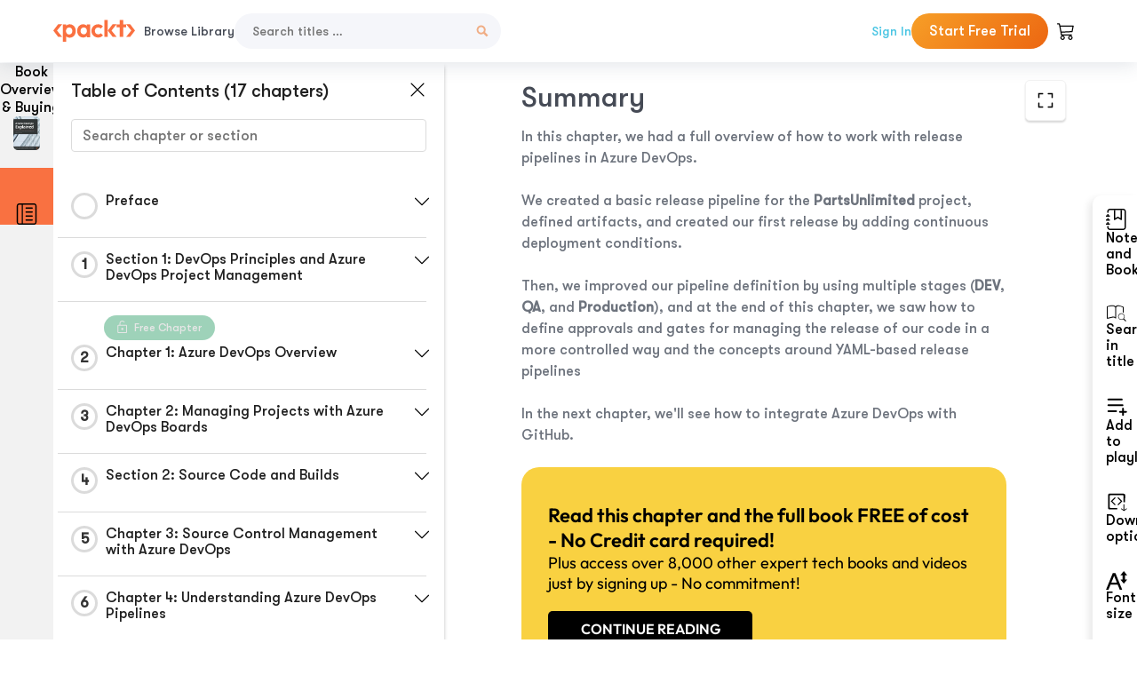

--- FILE ---
content_type: text/html; charset=UTF-8
request_url: https://subscription.packtpub.com/book/cloud-and-networking/9781800563513/11/ch11lvl1sec78/summary
body_size: 19456
content:
<link rel="preconnect" href="https://static.packt-cdn.com" crossorigin>


<!DOCTYPE html>
<html lang="en">
<head>
    <meta charset="utf-8">
    <meta name="referrer" content="no-referrer-when-downgrade">
    <meta http-equiv="X-UA-Compatible" content="IE=edge">
    <meta name="viewport" content="width=device-width, initial-scale=1">
    
    <script>
        window.dataLayer = window.dataLayer || [];
        function gtag(){dataLayer.push(arguments);}

        gtag('consent', 'default', {
            'ad_user_data': 'denied',
            'ad_personalization': 'denied',
            'ad_storage': 'denied',
            'analytics_storage': 'denied',
            'region': ["AT", "BE", "BG", "HR", "CY", "CZ", "DK", "EE", "FI", "FR", "DE", "EL", "ES", "HU", "IE", "IS", "IT", "LI", "LV", "LT", "LU", "MT", "NL", "NO", "PL", "PT", "RO", "SK", "SI", "SE", "UK", "US-CA"]
        });
    </script>

    <title>Chapter 8: Deploying Applications with Azure DevOps | Azure DevOps Explained</title>
    <meta name="description" content="Chapter 8: Deploying Applications with Azure DevOps. A chapter from Azure DevOps Explained by Sjoukje Zaal, Stefano Demiliani, Amit  Malik" />
    <link rel="canonical" href="https://subscription.packtpub.com/book/cloud-and-networking/9781800563513/11/ch11lvl1sec78/summary" />


    <meta name="robots" content="index,follow" />
    <link rel="preload" as="style" href="https://subscription.packtpub.com/rebuild/build/assets/subs-reader-6n3Hmdld.css" /><link rel="stylesheet" href="https://subscription.packtpub.com/rebuild/build/assets/subs-reader-6n3Hmdld.css" />        <link rel="modulepreload" href="https://subscription.packtpub.com/rebuild/build/assets/app-CykFrol4.js" /><script type="module" src="https://subscription.packtpub.com/rebuild/build/assets/app-CykFrol4.js"></script>
    <link rel="icon" href="/favicon.ico" sizes="48x48" >
<link rel="icon" href="/favicon.svg" sizes="any" type="image/svg+xml">
<link rel="apple-touch-icon" href="/apple-touch-icon.png"/>
    <style>
    @font-face {
        font-family: 'Outfit';
        font-style: normal;
        font-display: swap;
        src: local('Outfit'), url('https://subscription.packtpub.com/rebuild/build/assets/Outfit-VariableFont_wght-B-fmKU8E.woff2') format('woff2');
        font-weight: 100 1000;
    }

    * {
        font-family: 'Outfit', Arial, Helvetica, sans-serif;
        font-optical-sizing: auto;
        font-weight: 400;
        font-style: normal;
    }
</style>
            <style>
    @font-face {
        font-family:Walsheim;
        font-display: swap;
        src: url('https://subscription.packtpub.com/rebuild/build/assets/gt_walsheim_pro_regular-CYPdbqOU.woff2') format("woff2");
    }

    * {
        font-family: 'Walsheim', Arial, Helvetica, sans-serif;
        font-optical-sizing: auto;
        font-weight: 400;
        font-style: normal;
    }
</style>
        <!-- Open Graph Tags  -->
<meta property="og:url" content="https://subscription.packtpub.com/book/cloud-and-networking/9781800563513/11/ch11lvl1sec78/summary" />
<meta property="og:site_name" content="Packt" />
<meta property="og:image" content="https://bookimages.packtpub.com/product-images/B16392/page_229.jpg" />
<meta property="og:image:secure_url" content="https://bookimages.packtpub.com/product-images/B16392/page_229.jpg" />
<meta property="og:title" content="Chapter 8: Deploying Applications with Azure DevOps | Azure DevOps Explained" />
<meta property="og:description" content="Chapter 8: Deploying Applications with Azure DevOps. A chapter from Azure DevOps Explained by Sjoukje Zaal, Stefano Demiliani, Amit  Malik" />

<!-- Twitter Tags  -->
<meta name="twitter:title" content="Chapter 8: Deploying Applications with Azure DevOps | Azure DevOps Explained" />
<meta name="twitter:description" content="Chapter 8: Deploying Applications with Azure DevOps. A chapter from Azure DevOps Explained by Sjoukje Zaal, Stefano Demiliani, Amit  Malik" />
    <!-- Twitter Card  -->
<meta name="twitter:card" content="summary" />
<meta name="twitter:site" content="@PacktPub" />
<meta name="twitter:creator" content="@PacktPub" />

<meta name="twitter:image" content="https://bookimages.packtpub.com/product-images/B16392/page_229.jpg" />

            <script>
            window.pageName = "subs-reader";
        </script>
                <script>
            window.packtPubBaseUrl = "https://www.packtpub.com/en-us";
        </script>
        
    <script>
        window.cartItems = [];
    </script>

    
    
    <script async src="https://91519dce225c6867.packtpub.com/gtag/js?id=G-Q4R8G7SJDK"></script>
    <script>
        window.dataLayer = window.dataLayer || [];
        function gtag(){dataLayer.push(arguments);}

        gtag('js', new Date());

        gtag('config', "G-Q4R8G7SJDK", {
            'server_container_url': 'https://91519dce225c6867.packtpub.com',
                    });

        gtag('consent', 'default', {
            'ad_user_data': 'denied',
            'ad_personalization': 'denied',
            'ad_storage': 'denied',
            'analytics_storage': 'denied',
            'region': ["AT", "BE", "BG", "HR", "CY", "CZ", "DK", "EE", "FI", "FR", "DE", "EL", "ES", "HU", "IE", "IS", "IT", "LI", "LV", "LT", "LU", "MT", "NL", "NO", "PL", "PT", "RO", "SK", "SI", "SE", "UK", "US-CA"]
        });

                                gtag('set', 'user_properties', {
                                'user_locale': 'en-us',
                                            });
            
                        gtag('config', 'G-Q4R8G7SJDK', {
                                'page_locale': 'en-us',
                'page_country': 'us',
                                'page_currency': 'USD'
            });
                    
        // Get GA4 session ID and client ID from gtag and send to backend
        (function() {
            const measurementId = "G-Q4R8G7SJDK";
            
            function setGACookies(sessionId, clientId) {
                if (sessionId) {
                    // Store session ID in cookie for backend access (30 minutes expiry - matches GA4 session timeout)
                    document.cookie = 'X-GA-Session-ID=' + encodeURIComponent(sessionId) + '; path=/; max-age=1800; SameSite=Lax';
                }
                
                if (clientId) {
                    // Store client ID in cookie (2 years expiry - matches GA4 client ID lifetime)
                    document.cookie = 'X-GA-Client-ID=' + encodeURIComponent(clientId) + '; path=/; max-age=63072000; SameSite=Lax';
                }
            }

            function getGAAnalyticsData() {
                // Wait for gtag to be ready
                if (typeof gtag === 'undefined') {
                    setTimeout(getGAAnalyticsData, 100);
                    return;
                }

                // Method 1: Try to get session_id and client_id using gtag('get')
                // Note: This may not work in all browsers/configurations, so we have fallbacks
                try {
                    gtag('get', measurementId, 'session_id', function(sessionId) {
                        gtag('get', measurementId, 'client_id', function(clientId) {
                            if (sessionId || clientId) {
                                setGACookies(sessionId, clientId);
                            } else {
                                // Fallback: Parse from _ga cookie
                                parseGACookies();
                            }
                        });
                    });
                } catch (e) {
                    // Fallback: Parse from cookies
                    parseGACookies();
                }
            }

            function parseGACookies() {
                // Fallback: Parse _ga cookie format: GA1.2.XXXXXXXXX.YYYYYYYYY
                // Where XXXXXXX is client ID and YYYYYYYY is session start time
                const gaCookie = document.cookie.split('; ').find(row => row.startsWith('_ga='));
                if (gaCookie) {
                    const gaValue = gaCookie.split('=')[1];
                    const parts = gaValue.split('.');
                    if (parts.length >= 4) {
                        // Client ID is parts[2] + parts[3]
                        const clientId = parts[2] + '.' + parts[3];
                        setGACookies(null, clientId);
                    }
                }

                // Also try _ga_<MEASUREMENT_ID> cookie which has more structured data
                const gaMeasurementCookie = document.cookie.split('; ').find(row => row.startsWith('_ga_' + measurementId.replace('G-', '') + '='));
                if (gaMeasurementCookie) {
                    try {
                        const cookieValue = gaMeasurementCookie.split('=')[1];
                        const decoded = decodeURIComponent(cookieValue);
                        // The cookie format is: GS1.1.<session_id>.<timestamp>
                        const cookieParts = decoded.split('.');
                        if (cookieParts.length >= 4) {
                            const sessionId = cookieParts[2];
                            setGACookies(sessionId, null);
                        }
                    } catch (e) {
                        // Ignore parsing errors
                    }
                }
            }

            // Get analytics data after gtag is initialized
            // Use a longer delay to ensure gtag is fully loaded
            if (document.readyState === 'loading') {
                document.addEventListener('DOMContentLoaded', function() {
                    setTimeout(getGAAnalyticsData, 1500);
                });
            } else {
                setTimeout(getGAAnalyticsData, 1500);
            }

            // Also try to capture session_id from gtag events as a backup
            // This fires when any gtag event is sent
            const originalGtag = window.gtag;
            if (originalGtag) {
                window.gtag = function() {
                    const args = Array.from(arguments);
                    // Check if this is an event that might contain session info
                    if (args[0] === 'event' || args[0] === 'config') {
                        // Try to extract session_id from the event
                        const config = args[2] || {};
                        if (config.session_id) {
                            setGACookies(config.session_id, config.client_id);
                        }
                    }
                    return originalGtag.apply(this, arguments);
                };
            }
        })();
    </script>
</head>

<body>
<div class="float-alert-container"></div>


<noscript>
        <iframe src="https://91519dce225c6867.packtpub.com/ns.html?id=GTM-N8ZG435Z" height="0" width="0" style="display:none;visibility:hidden"></iframe>
    </noscript>
<!-- End Google Tag Manager (noscript) -->
    <header class="header-sticky header full-width-container">
    <a href="https://subscription.packtpub.com" class="navbar-brand">
        <img src="/images/logo-new.svg" alt="Packt Logo" class="logo">
    </a>

    <div class="d-lg-inline navbar-nav desktop">
        <a href="https://subscription.packtpub.com/search" class="nav-link">
            Browse Library
        </a>
    </div>
    <form action="https://subscription.packtpub.com/search"
          class="d-flex form header-search-form desktop">
        <input required="" name="query" placeholder="Search titles …" type="text"
               class="mr-sm-2 form-control form-input" data-sharkid="__0">
        <button type="submit" class="header-search-form-btn">
            <img
    src="https://subscription.packtpub.com/rebuild/build/assets/search-BIeXIed5.svg"
    class="svg-icon icon icon-1"
    
    alt="Search icon"
/>
        </button>
    </form>

    
        <a href="https://www.packtpub.com/login?returnUrl=https://subscription.packtpub.com/book/cloud-and-networking/9781800563513/11/ch11lvl1sec78/summary" rel="nofollow"
           class="nav-link auth-btn style-1 ml-auto desktop">
            Sign In
        </a>

                    <a href="https://www.packtpub.com/checkout-subscription/packt-subscription-monthly?freetrial=true" rel="nofollow"
               class="start-free-trial-btn subs-btn subs-btn-primary-gradient subs-btn-rounded desktop">
                Start Free Trial
            </a>
        
    
    <div class="header-searchbar-collapse collapse">
        <form action="https://subscription.packtpub.com/search" class="d-flex form header-search-form">
            <input required="" name="query" placeholder="Search titles …" type="text"
                   class="mr-sm-2 form-control form-input">
            <button type="submit" class="header-search-form-btn">
                <img
    src="https://subscription.packtpub.com/rebuild/build/assets/search-BIeXIed5.svg"
    class="svg-icon icon icon-1"
    
    alt="Search icon"
/>
            </button>
        </form>
    </div>

    <div
        class="nav-row navbar-nav mobile-search-parent device"
        data-toggle="header-searchbar-collapse"
        data-toggle-override="collapse"
        data-toggle-event="click"
        data-add-class-on-outside-click="collapse"
    >
        <img
    src="https://subscription.packtpub.com/rebuild/build/assets/close-BX_BCJyJ.svg"
    class="svg-icon icon switch-icon"
    
    alt="Close icon"
/>
        <img
    src="https://subscription.packtpub.com/rebuild/build/assets/search-BIeXIed5.svg"
    class="svg-icon icon default-icon"
    
    alt="Search icon"
/>
    </div>

    
        <div
            class="cart-btn-parent"
            data-toggle="header-cart-dropdown"
            data-add-class-on-outside-click="d-none"
        >
            <div class="btn-content">
                <img
    src="https://subscription.packtpub.com/rebuild/build/assets/cart-LNtEc-og.svg"
    class="svg-icon icon"
    
    alt="Account"
/>
                            </div>
            <ul class="dropdown-menu dropdown-menu-right header-cart-dropdown d-none">
    <div class="card">
        <div class="card-header">
            <div class="label">My Cart</div>
                    </div>

                    <div class="card-body empty-items">
                <div class="empty-label">Your cart is empty!</div>
            </div>
        
    </div>
</ul>
        </div>

    
    
    <div class="navbar-collapse collapse">
        <a href="https://subscription.packtpub.com/search" class="nav-link">
            Browse Library
        </a>
                    <a href="https://www.packtpub.com/login?returnUrl=https://subscription.packtpub.com/book/cloud-and-networking/9781800563513/11/ch11lvl1sec78/summary" rel="nofollow"
               class="style-1 nav-link auth-btn">
                Sign In
            </a>
                            <a href="https://www.packtpub.com/checkout-subscription/packt-subscription-monthly?freetrial=true" rel="nofollow"
                   class="subs-btn subs-btn-primary-gradient subs-btn-rounded start-free-trial-btn">
                    Start Free Trial
                </a>
                        </div>

    <button
        class="navbar-toggler device"
        data-toggle="navbar-collapse"
        data-toggle-override="collapse"
        data-toggle-event="click"
        data-add-class-on-outside-click="collapse"
    >
        <img
    src="https://subscription.packtpub.com/rebuild/build/assets/close-BX_BCJyJ.svg"
    class="svg-icon icon switch-icon"
    
    alt="Close icon"
/>
        <img
    src="https://subscription.packtpub.com/rebuild/build/assets/navbar-menu-DmFh5blr.svg"
    class="svg-icon icon default-icon"
    
    alt="Icon"
/>
    </button>

    <div id="add-to-playlist" class="rebuild-modal  d-none" data-has-errors="">
    <div class="rebuild-modal-content ">
        <div class="rebuild-modal-content-header">
                <h3 class="rebuild-modal-title m-0 add-to-playlist-title">Add to playlist</h3>
    <h3 class="rebuild-modal-title m-0 create-playlist-title d-none">Create a Playlist</h3>
            <img
    src="https://subscription.packtpub.com/rebuild/build/assets/close-BX_BCJyJ.svg"
    class="svg-icon icon icon-4"
    data-modal-close="add-to-playlist"
    alt="Modal Close icon"
/>
       </div>
        <div class="rebuild-modal-content-body scrollbar">
                        <div class="logged-out-message">
            You need to login to use this feature.
        </div>
            </div>
            </div>
</div>
    </header>


    <div class="reader-page">
        <div id="main" class="hidden-sidebar">
            <div class="lhs-tabs-container">
    <ul class="lhs-tabs">
        <li id="tab-overview" data-target="overview" class="lhs-tabs-toggle">
            <span class="inline-tooltip right">Book Overview & Buying</span>
                        <img src="https://content.packt.com/B16392/cover_image.jpg?version=1764762371"
     alt="Azure DevOps Explained"
     srcset="https://content.packt.com/_/image/xsmall/B16392/cover_image.jpg?version=1764762371 40w, https://content.packt.com/_/image/small/B16392/cover_image.jpg?version=1764762371 60w, https://content.packt.com/_/image/medium/B16392/cover_image.jpg?version=1764762371 80w, https://content.packt.com/_/image/large/B16392/cover_image.jpg?version=1764762371 100w, https://content.packt.com/_/image/xlarge/B16392/cover_image.jpg?version=1764762371 150w, https://content.packt.com/_/image/xxlarge/B16392/cover_image.jpg?version=1764762371 200w, https://content.packt.com/_/image/original/B16392/cover_image.jpg?version=1764762371 810w"
     sizes="30px"
     width="30"
     height="38"
     class="rounded-1"
     loading="lazy"
     fetchpriority="auto"
     onerror="this.onerror=null;this.srcset='';this.src='https://static.packt-cdn.com/assets/images/Packt-iPad-Logos_250x308.png'"
>
        </li>
        <li id="tab-toc" data-target="toc" class="lhs-tabs-toggle">
            <span class="inline-tooltip right">Table Of Contents</span>
            <img
    src="https://subscription.packtpub.com/rebuild/build/assets/new-toc-BUwxm80z.svg"
    class="svg-icon icon icon-4"
    
    alt="Toc"
/>
        </li>
            </ul>
    <div class="lhs-tabs-content">
        <section class="overview-panel lhs-tabs-panel">
    <div class="overview scroll-area" data-simplebar>
        <div class="overview-header desktop">
            <div class="overview-header__img-container">
                                <img src="https://content.packt.com/B16392/cover_image.jpg?version=1764762371"
     alt="Azure DevOps Explained"
     srcset="https://content.packt.com/_/image/xsmall/B16392/cover_image.jpg?version=1764762371 40w, https://content.packt.com/_/image/small/B16392/cover_image.jpg?version=1764762371 60w, https://content.packt.com/_/image/medium/B16392/cover_image.jpg?version=1764762371 80w, https://content.packt.com/_/image/large/B16392/cover_image.jpg?version=1764762371 100w, https://content.packt.com/_/image/xlarge/B16392/cover_image.jpg?version=1764762371 150w, https://content.packt.com/_/image/xxlarge/B16392/cover_image.jpg?version=1764762371 200w, https://content.packt.com/_/image/original/B16392/cover_image.jpg?version=1764762371 810w"
     sizes="60px"
     width="60"
     height="74"
     class="rounded-1"
     loading="lazy"
     fetchpriority="auto"
     onerror="this.onerror=null;this.srcset='';this.src='https://static.packt-cdn.com/assets/images/Packt-iPad-Logos_250x308.png'"
>
            </div>
            <div class="overview-header__info-container">
                <div class="title-container">
                    <h4 id="bookTitle" class="title" data-book-title="Azure DevOps Explained">Azure DevOps Explained
                                            </h4>
                                            <h5 class="author">By :
                            <span class="author-names">

                                                                <span>Sjoukje Zaal, </span>
                                                                    <span>Stefano Demiliani, </span>
                                                                    <span>Amit  Malik</span>
                                                        </span>
                        </h5>
                    
                </div>
                <div id="customerReviews" class="customer-reviews ">
                    <div>
                        <span class="customer-reviews__heading__rating">
        <div class="vue-star-rating">
            <span class="vue-star-rating-star" style="margin-right: 0px;">
                <svg height="15" width="15"
                    viewBox="0 0 15 15" class="vue-star-rating-star" step="1">
                    <linearGradient id="desktop" x1="0" x2="100%" y1="0" y2="0">
                        <stop offset="82%" stop-color="#ffd055" stop-opacity="1">
                        </stop>
                        <stop offset="82%" stop-color="#d8d8d8" stop-opacity="1">
                        </stop>
                    </linearGradient>
                    <filter id="t8njk" height="130%" width="130%"
                        filterUnits="userSpaceOnUse">
                        <feGaussianBlur stdDeviation="0" result="coloredBlur">
                        </feGaussianBlur>
                        <feMerge>
                            <feMergeNode in="coloredBlur"></feMergeNode>
                            <feMergeNode in="SourceGraphic"></feMergeNode>
                        </feMerge>
                    </filter>
                    <polygon
                        points="6.818181818181818,0.7575757575757576,2.2727272727272725,15,13.636363636363637,5.909090909090909,0,5.909090909090909,11.363636363636363,15"
                        fill="url(#desktop)" stroke="#999" stroke-width="0" stroke-linejoin="miter">
                    </polygon>
                    <polygon
                        points="6.818181818181818,0.7575757575757576,2.2727272727272725,15,13.636363636363637,5.909090909090909,0,5.909090909090909,11.363636363636363,15"
                        fill="url(#desktop)"></polygon>
                </svg>
            </span>
        </div>

    <span class="customer-reviews__heading__rating--text">
        <span class="avarage-text">3.9</span> (<span class="total-count">7</span>)
    </span>
</span>
                    </div>
                </div>
                <div class="overview-header__info-container-buttons">
                                            
                        <div class="overview__buy-button">
    <a
            href="https://www.packtpub.com/product/azure-devops-explained/9781800563513"
            target="_blank"
            id="buy-button"
            title="Buy this Book"
    >
        Buy this Book
    </a>
</div>
                                    </div>
            </div>
            <div class="panel__close">
    <img
    src="https://subscription.packtpub.com/rebuild/build/assets/close-BX_BCJyJ.svg"
    class="svg-icon icon icon-3"
    
    alt="close"
/>
</div>
<div class="panel__close white">
    <img
    src="https://subscription.packtpub.com/rebuild/build/assets/close-white-DMS8wjWH.svg"
    class="svg-icon icon icon-3"
    
    alt="close"
/>
</div>
        </div>
        <div class="overview-header mobile">
            <div class="overview-header__info-wrap">
                <div class="title-container-mobile">
                                        <img src="https://content.packt.com/B16392/cover_image.jpg?version=1764762371"
     alt="Azure DevOps Explained"
     srcset="https://content.packt.com/_/image/xsmall/B16392/cover_image.jpg?version=1764762371 40w, https://content.packt.com/_/image/small/B16392/cover_image.jpg?version=1764762371 60w, https://content.packt.com/_/image/medium/B16392/cover_image.jpg?version=1764762371 80w, https://content.packt.com/_/image/large/B16392/cover_image.jpg?version=1764762371 100w, https://content.packt.com/_/image/xlarge/B16392/cover_image.jpg?version=1764762371 150w, https://content.packt.com/_/image/xxlarge/B16392/cover_image.jpg?version=1764762371 200w, https://content.packt.com/_/image/original/B16392/cover_image.jpg?version=1764762371 810w"
     sizes="60px"
     width="60"
     height="74"
     class="small-book-image"
     loading="lazy"
     fetchpriority="auto"
     onerror="this.onerror=null;this.srcset='';this.src='https://static.packt-cdn.com/assets/images/Packt-iPad-Logos_250x308.png'"
>

                    <div class="flex-column">
                        <h4 class="title">Azure DevOps Explained</h4>
                        <div id="customerReviews" class="customer-reviews ">
                            <div>
                                <span class="customer-reviews__heading__rating">
        <div class="vue-star-rating">
            <span class="vue-star-rating-star" style="margin-right: 0px;">
                <svg height="15" width="15"
                    viewBox="0 0 15 15" class="vue-star-rating-star" step="1">
                    <linearGradient id="mobile" x1="0" x2="100%" y1="0" y2="0">
                        <stop offset="82%" stop-color="#ffd055" stop-opacity="1">
                        </stop>
                        <stop offset="82%" stop-color="#d8d8d8" stop-opacity="1">
                        </stop>
                    </linearGradient>
                    <filter id="t8njk" height="130%" width="130%"
                        filterUnits="userSpaceOnUse">
                        <feGaussianBlur stdDeviation="0" result="coloredBlur">
                        </feGaussianBlur>
                        <feMerge>
                            <feMergeNode in="coloredBlur"></feMergeNode>
                            <feMergeNode in="SourceGraphic"></feMergeNode>
                        </feMerge>
                    </filter>
                    <polygon
                        points="6.818181818181818,0.7575757575757576,2.2727272727272725,15,13.636363636363637,5.909090909090909,0,5.909090909090909,11.363636363636363,15"
                        fill="url(#mobile)" stroke="#999" stroke-width="0" stroke-linejoin="miter">
                    </polygon>
                    <polygon
                        points="6.818181818181818,0.7575757575757576,2.2727272727272725,15,13.636363636363637,5.909090909090909,0,5.909090909090909,11.363636363636363,15"
                        fill="url(#mobile)"></polygon>
                </svg>
            </span>
        </div>

    <span class="customer-reviews__heading__rating--text">
        <span class="avarage-text">3.9</span> (<span class="total-count">7</span>)
    </span>
</span>

                            </div>
                        </div>

                    </div>
                </div>
                                    <h5 class="author">By: <span class="author-names">
                                                        <span>Sjoukje Zaal, </span>
                                                            <span>Stefano Demiliani, </span>
                                                            <span>Amit  Malik</span>
                                                </span></h5>
                                <div class="panel__close">
    <svg fill="none" viewBox="0 0 24 24" height="24" width="24" xmlns="http://www.w3.org/2000/svg"
        class="close-btn">
        <path xmlns="http://www.w3.org/2000/svg"
            d="M6.96967 6.96967C7.26256 6.67678 7.73744 6.67678 8.03033 6.96967L12 10.9393L15.9697 6.96967C16.2626 6.67678 16.7374 6.67678 17.0303 6.96967C17.3232 7.26256 17.3232 7.73744 17.0303 8.03033L13.0607 12L17.0303 15.9697C17.3232 16.2626 17.3232 16.7374 17.0303 17.0303C16.7374 17.3232 16.2626 17.3232 15.9697 17.0303L12 13.0607L8.03033 17.0303C7.73744 17.3232 7.26256 17.3232 6.96967 17.0303C6.67678 16.7374 6.67678 16.2626 6.96967 15.9697L10.9393 12L6.96967 8.03033C6.67678 7.73744 6.67678 7.26256 6.96967 6.96967Z"
            fill="#202020"></path>
    </svg>
</div>
            </div>
            <div class="overview-header__info-container-buttons">
                
                                    <div class="overview__buy-button">
    <a
            href="https://www.packtpub.com/product/azure-devops-explained/9781800563513"
            target="_blank"
            id="buy-button"
            title="Buy this Book"
    >
        Buy this Book
    </a>
</div>
                            </div>
        </div>
        <div class="overview-content">
            <h4 class="overview-content__title">Overview of this book</h4>
            <div class="contentfull-block">Developing applications for the cloud involves changing development methodologies and procedures. Continuous integration and continuous deployment (CI/CD) processes are a must today, but are often difficult to implement and adopt. Azure DevOps is a Microsoft Azure cloud service that enhances your application development life cycle and enables DevOps capabilities.
Starting with a comprehensive product overview, this book helps you to understand Azure DevOps and apply DevOps techniques to your development projects. You&#039;ll find out how to adopt DevOps techniques for your development processes by using built-in Azure DevOps tools. Throughout the course of this book, you&#039;ll also discover how to manage a project with the help of project management techniques such as Agile and Scrum, and then progress toward development aspects such as source code management, build pipelines, code testing and artifacts, release pipelines, and GitHub integration. As you learn how to implement DevOps practices, this book will also provide you with real-world examples and scenarios of DevOps adoption.
By the end of this DevOps book, you will have learned how to adopt and implement Azure DevOps features in your real-world development processes.</div>
        </div>
    </div>
</section>
        <section class="toc-panel lhs-tabs-panel">
    <section class="scroll-area" data-simplebar>
        <div class="toc-panel__wrapper">
            <div class="toc-panel__header">
                <div class="toc-panel__header__title">
                    Table of Contents (<span class="chapter-count">17</span> chapters)
                </div>
                <div class="panel__close">
    <img
    src="https://subscription.packtpub.com/rebuild/build/assets/close-BX_BCJyJ.svg"
    class="svg-icon icon icon-3"
    
    alt="close"
/>
</div>
<div class="panel__close white">
    <img
    src="https://subscription.packtpub.com/rebuild/build/assets/close-white-DMS8wjWH.svg"
    class="svg-icon icon icon-3"
    
    alt="close"
/>
</div>
            </div>
            <div class="toc-search">
                <div class="form-group toc-search__form">
                    <input type="email" placeholder="Search chapter or section" class="form-control toc-search__form__input" data-toc-search>
                    <span class="clear-search">
                    <img
    src="https://subscription.packtpub.com/rebuild/build/assets/close-BX_BCJyJ.svg"
    class="svg-icon icon icon-2"
    
    alt="close"
/>
                    </span>
                </div>
            </div>
        </div>
        <div toc-data-auth="" class="toc-panel__contents">
                            <div class="toc-panel__contents__chapter" data-chapter-id="pref">
                                        <div class="toc-panel__contents__chapter__header">
                        <div class="toc-panel__contents__chapter__header__content">
                            <div class="toc-panel__contents__chapter__header__tracker">
                                <div class="circular-progress">
                                    <svg width="30" height="30">
                                        <circle cx="15" cy="15" r="13.5" stroke-width="3" class="progress-background">
                                        </circle>
                                        <circle cx="15" cy="15" r="13.5" stroke-width="3"
                                                stroke-dasharray="84.82300164692441" stroke-dashoffset="84.82300164692441"
                                                class="progress"></circle>
                                        <text x="15" y="15" class="percentage">
                                                                                    </text>
                                    </svg>
                                </div>
                            </div>
                            <div class="toc-panel__contents__chapter__header--title">
                                Preface
                                <div class="toc-panel__contents__chapter__header--title-progress d-none">
                                    <span class="status"></span>
                                    <span class="out-of"></span>
                                    <span class="percentage"></span>
                                </div>
                            </div>
                        </div>
                        <div class="toc-panel__contents__chapter__header__dropdown--icon">
                                                        <img
    src="https://subscription.packtpub.com/rebuild/build/assets/chevron-down-grey-D1AYdVO8.svg"
    class="svg-icon icon icon-3"
    aria-expanded="false" href="#sectionCollapse0" role="button"
    alt="chevron up"
/>
                                                    </div>
                    </div>
                    <div data-target="#sectionCollapse0" aria-expanded="true"
                         class="toc-panel__contents__chapter__section__dropdown ">
                        <div class="toc-panel__contents__chapter__section__dropdown__sections">
                                                            <div
                                    data-section-id="preflvl1sec01"
                                    class="toc-panel__contents__chapter__section__dropdown__sections__title ">
                                    <div class="toc-panel__contents__chapter__section__dropdown__sections__title--progress">
                                        <img
    src="https://subscription.packtpub.com/rebuild/build/assets/check-BpIpel2p.svg"
    class="svg-icon icon check-icon"
    
    alt="Icon"
/>
                                    </div>
                                                                            <a href="https://subscription.packtpub.com/book/cloud-and-networking/9781800563513/pref/preflvl1sec01/preface">Preface</a>
                                                                    </div>
                                                            <div
                                    data-section-id="preflvl1sec02"
                                    class="toc-panel__contents__chapter__section__dropdown__sections__title ">
                                    <div class="toc-panel__contents__chapter__section__dropdown__sections__title--progress">
                                        <img
    src="https://subscription.packtpub.com/rebuild/build/assets/check-BpIpel2p.svg"
    class="svg-icon icon check-icon"
    
    alt="Icon"
/>
                                    </div>
                                                                            <a href="https://subscription.packtpub.com/book/cloud-and-networking/9781800563513/pref/preflvl1sec02/who-this-book-is-for">Who this book is for</a>
                                                                    </div>
                                                            <div
                                    data-section-id="preflvl1sec03"
                                    class="toc-panel__contents__chapter__section__dropdown__sections__title ">
                                    <div class="toc-panel__contents__chapter__section__dropdown__sections__title--progress">
                                        <img
    src="https://subscription.packtpub.com/rebuild/build/assets/check-BpIpel2p.svg"
    class="svg-icon icon check-icon"
    
    alt="Icon"
/>
                                    </div>
                                                                            <a href="https://subscription.packtpub.com/book/cloud-and-networking/9781800563513/pref/preflvl1sec03/what-this-book-covers">What this book covers</a>
                                                                    </div>
                                                            <div
                                    data-section-id="preflvl1sec04"
                                    class="toc-panel__contents__chapter__section__dropdown__sections__title ">
                                    <div class="toc-panel__contents__chapter__section__dropdown__sections__title--progress">
                                        <img
    src="https://subscription.packtpub.com/rebuild/build/assets/check-BpIpel2p.svg"
    class="svg-icon icon check-icon"
    
    alt="Icon"
/>
                                    </div>
                                                                            <a href="https://subscription.packtpub.com/book/cloud-and-networking/9781800563513/pref/preflvl1sec04/to-get-the-most-out-of-this-book">To get the most out of this book</a>
                                                                    </div>
                                                            <div
                                    data-section-id="preflvl1sec05"
                                    class="toc-panel__contents__chapter__section__dropdown__sections__title ">
                                    <div class="toc-panel__contents__chapter__section__dropdown__sections__title--progress">
                                        <img
    src="https://subscription.packtpub.com/rebuild/build/assets/check-BpIpel2p.svg"
    class="svg-icon icon check-icon"
    
    alt="Icon"
/>
                                    </div>
                                                                            <a href="https://subscription.packtpub.com/book/cloud-and-networking/9781800563513/pref/preflvl1sec05/download-the-example-code-files">Download the example code files</a>
                                                                    </div>
                                                            <div
                                    data-section-id="preflvl1sec06"
                                    class="toc-panel__contents__chapter__section__dropdown__sections__title ">
                                    <div class="toc-panel__contents__chapter__section__dropdown__sections__title--progress">
                                        <img
    src="https://subscription.packtpub.com/rebuild/build/assets/check-BpIpel2p.svg"
    class="svg-icon icon check-icon"
    
    alt="Icon"
/>
                                    </div>
                                                                            <a href="https://subscription.packtpub.com/book/cloud-and-networking/9781800563513/pref/preflvl1sec06/download-the-color-images">Download the color images</a>
                                                                    </div>
                                                            <div
                                    data-section-id="preflvl1sec07"
                                    class="toc-panel__contents__chapter__section__dropdown__sections__title ">
                                    <div class="toc-panel__contents__chapter__section__dropdown__sections__title--progress">
                                        <img
    src="https://subscription.packtpub.com/rebuild/build/assets/check-BpIpel2p.svg"
    class="svg-icon icon check-icon"
    
    alt="Icon"
/>
                                    </div>
                                                                            <a href="https://subscription.packtpub.com/book/cloud-and-networking/9781800563513/pref/preflvl1sec07/conventions-used">Conventions used</a>
                                                                    </div>
                                                            <div
                                    data-section-id="preflvl1sec08"
                                    class="toc-panel__contents__chapter__section__dropdown__sections__title ">
                                    <div class="toc-panel__contents__chapter__section__dropdown__sections__title--progress">
                                        <img
    src="https://subscription.packtpub.com/rebuild/build/assets/check-BpIpel2p.svg"
    class="svg-icon icon check-icon"
    
    alt="Icon"
/>
                                    </div>
                                                                            <a href="https://subscription.packtpub.com/book/cloud-and-networking/9781800563513/pref/preflvl1sec08/get-in-touch">Get in touch</a>
                                                                    </div>
                                                            <div
                                    data-section-id="preflvl1sec09"
                                    class="toc-panel__contents__chapter__section__dropdown__sections__title ">
                                    <div class="toc-panel__contents__chapter__section__dropdown__sections__title--progress">
                                        <img
    src="https://subscription.packtpub.com/rebuild/build/assets/check-BpIpel2p.svg"
    class="svg-icon icon check-icon"
    
    alt="Icon"
/>
                                    </div>
                                                                            <a href="https://subscription.packtpub.com/book/cloud-and-networking/9781800563513/pref/preflvl1sec09/reviews">Reviews</a>
                                                                    </div>
                                                    </div>
                    </div>
                </div>
                            <div class="toc-panel__contents__chapter" data-chapter-id="1">
                                        <div class="toc-panel__contents__chapter__header">
                        <div class="toc-panel__contents__chapter__header__content">
                            <div class="toc-panel__contents__chapter__header__tracker">
                                <div class="circular-progress">
                                    <svg width="30" height="30">
                                        <circle cx="15" cy="15" r="13.5" stroke-width="3" class="progress-background">
                                        </circle>
                                        <circle cx="15" cy="15" r="13.5" stroke-width="3"
                                                stroke-dasharray="84.82300164692441" stroke-dashoffset="84.82300164692441"
                                                class="progress"></circle>
                                        <text x="15" y="15" class="percentage">
                                                                                            1
                                                                                    </text>
                                    </svg>
                                </div>
                            </div>
                            <div class="toc-panel__contents__chapter__header--title">
                                Section 1: DevOps Principles and Azure DevOps Project Management
                                <div class="toc-panel__contents__chapter__header--title-progress d-none">
                                    <span class="status"></span>
                                    <span class="out-of"></span>
                                    <span class="percentage"></span>
                                </div>
                            </div>
                        </div>
                        <div class="toc-panel__contents__chapter__header__dropdown--icon">
                                                        <img
    src="https://subscription.packtpub.com/rebuild/build/assets/chevron-down-grey-D1AYdVO8.svg"
    class="svg-icon icon icon-3"
    aria-expanded="false" href="#sectionCollapse1" role="button"
    alt="chevron up"
/>
                                                    </div>
                    </div>
                    <div data-target="#sectionCollapse1" aria-expanded="true"
                         class="toc-panel__contents__chapter__section__dropdown ">
                        <div class="toc-panel__contents__chapter__section__dropdown__sections">
                                                            <div
                                    data-section-id="ch01lvl1sec01"
                                    class="toc-panel__contents__chapter__section__dropdown__sections__title ">
                                    <div class="toc-panel__contents__chapter__section__dropdown__sections__title--progress">
                                        <img
    src="https://subscription.packtpub.com/rebuild/build/assets/check-BpIpel2p.svg"
    class="svg-icon icon check-icon"
    
    alt="Icon"
/>
                                    </div>
                                                                            <a href="https://subscription.packtpub.com/book/cloud-and-networking/9781800563513/1/ch01lvl1sec01/section-1-devops-principles-and-azure-devops-project-management">Section 1: DevOps Principles and Azure DevOps Project Management</a>
                                                                    </div>
                                                    </div>
                    </div>
                </div>
                            <div class="toc-panel__contents__chapter" data-chapter-id="2">
                                            <div class="free-chapter-parent">
                    <span class="free-chapter">
                        <img src="/images/lock-close.svg" class="svg-icon" alt="Lock" />
                        <span class="text">Free Chapter</span>
                    </span>
                        </div>
                                        <div class="toc-panel__contents__chapter__header">
                        <div class="toc-panel__contents__chapter__header__content">
                            <div class="toc-panel__contents__chapter__header__tracker">
                                <div class="circular-progress">
                                    <svg width="30" height="30">
                                        <circle cx="15" cy="15" r="13.5" stroke-width="3" class="progress-background">
                                        </circle>
                                        <circle cx="15" cy="15" r="13.5" stroke-width="3"
                                                stroke-dasharray="84.82300164692441" stroke-dashoffset="84.82300164692441"
                                                class="progress"></circle>
                                        <text x="15" y="15" class="percentage">
                                                                                            2
                                                                                    </text>
                                    </svg>
                                </div>
                            </div>
                            <div class="toc-panel__contents__chapter__header--title">
                                Chapter 1: Azure DevOps Overview
                                <div class="toc-panel__contents__chapter__header--title-progress d-none">
                                    <span class="status"></span>
                                    <span class="out-of"></span>
                                    <span class="percentage"></span>
                                </div>
                            </div>
                        </div>
                        <div class="toc-panel__contents__chapter__header__dropdown--icon">
                                                        <img
    src="https://subscription.packtpub.com/rebuild/build/assets/chevron-down-grey-D1AYdVO8.svg"
    class="svg-icon icon icon-3"
    aria-expanded="false" href="#sectionCollapse2" role="button"
    alt="chevron up"
/>
                                                    </div>
                    </div>
                    <div data-target="#sectionCollapse2" aria-expanded="true"
                         class="toc-panel__contents__chapter__section__dropdown ">
                        <div class="toc-panel__contents__chapter__section__dropdown__sections">
                                                            <div
                                    data-section-id="ch02lvl1sec02"
                                    class="toc-panel__contents__chapter__section__dropdown__sections__title ">
                                    <div class="toc-panel__contents__chapter__section__dropdown__sections__title--progress">
                                        <img
    src="https://subscription.packtpub.com/rebuild/build/assets/check-BpIpel2p.svg"
    class="svg-icon icon check-icon"
    
    alt="Icon"
/>
                                    </div>
                                                                            <a href="https://subscription.packtpub.com/book/cloud-and-networking/9781800563513/2/ch02lvl1sec02/chapter-1-azure-devops-overview">Chapter 1: Azure DevOps Overview</a>
                                                                    </div>
                                                            <div
                                    data-section-id="ch02lvl1sec03"
                                    class="toc-panel__contents__chapter__section__dropdown__sections__title ">
                                    <div class="toc-panel__contents__chapter__section__dropdown__sections__title--progress">
                                        <img
    src="https://subscription.packtpub.com/rebuild/build/assets/check-BpIpel2p.svg"
    class="svg-icon icon check-icon"
    
    alt="Icon"
/>
                                    </div>
                                                                            <a href="https://subscription.packtpub.com/book/cloud-and-networking/9781800563513/2/ch02lvl1sec03/introducing-devops">Introducing DevOps</a>
                                                                    </div>
                                                            <div
                                    data-section-id="ch02lvl1sec04"
                                    class="toc-panel__contents__chapter__section__dropdown__sections__title ">
                                    <div class="toc-panel__contents__chapter__section__dropdown__sections__title--progress">
                                        <img
    src="https://subscription.packtpub.com/rebuild/build/assets/check-BpIpel2p.svg"
    class="svg-icon icon check-icon"
    
    alt="Icon"
/>
                                    </div>
                                                                            <a href="https://subscription.packtpub.com/book/cloud-and-networking/9781800563513/2/ch02lvl1sec04/understanding-devops-principles">Understanding DevOps principles</a>
                                                                    </div>
                                                            <div
                                    data-section-id="ch02lvl1sec05"
                                    class="toc-panel__contents__chapter__section__dropdown__sections__title ">
                                    <div class="toc-panel__contents__chapter__section__dropdown__sections__title--progress">
                                        <img
    src="https://subscription.packtpub.com/rebuild/build/assets/check-BpIpel2p.svg"
    class="svg-icon icon check-icon"
    
    alt="Icon"
/>
                                    </div>
                                                                            <a href="https://subscription.packtpub.com/book/cloud-and-networking/9781800563513/2/ch02lvl1sec05/introducing-azure-devops-key-concepts">Introducing Azure DevOps key concepts</a>
                                                                    </div>
                                                            <div
                                    data-section-id="ch02lvl1sec06"
                                    class="toc-panel__contents__chapter__section__dropdown__sections__title ">
                                    <div class="toc-panel__contents__chapter__section__dropdown__sections__title--progress">
                                        <img
    src="https://subscription.packtpub.com/rebuild/build/assets/check-BpIpel2p.svg"
    class="svg-icon icon check-icon"
    
    alt="Icon"
/>
                                    </div>
                                                                            <a href="https://subscription.packtpub.com/book/cloud-and-networking/9781800563513/2/ch02lvl1sec06/discovering-azure-devops-services">Discovering Azure DevOps services</a>
                                                                    </div>
                                                            <div
                                    data-section-id="ch02lvl1sec07"
                                    class="toc-panel__contents__chapter__section__dropdown__sections__title ">
                                    <div class="toc-panel__contents__chapter__section__dropdown__sections__title--progress">
                                        <img
    src="https://subscription.packtpub.com/rebuild/build/assets/check-BpIpel2p.svg"
    class="svg-icon icon check-icon"
    
    alt="Icon"
/>
                                    </div>
                                                                            <a href="https://subscription.packtpub.com/book/cloud-and-networking/9781800563513/2/ch02lvl1sec07/introducing-the-scenarios">Introducing the scenarios</a>
                                                                    </div>
                                                            <div
                                    data-section-id="ch02lvl1sec08"
                                    class="toc-panel__contents__chapter__section__dropdown__sections__title ">
                                    <div class="toc-panel__contents__chapter__section__dropdown__sections__title--progress">
                                        <img
    src="https://subscription.packtpub.com/rebuild/build/assets/check-BpIpel2p.svg"
    class="svg-icon icon check-icon"
    
    alt="Icon"
/>
                                    </div>
                                                                            <a href="https://subscription.packtpub.com/book/cloud-and-networking/9781800563513/2/ch02lvl1sec08/summary">Summary</a>
                                                                    </div>
                                                            <div
                                    data-section-id="ch02lvl1sec09"
                                    class="toc-panel__contents__chapter__section__dropdown__sections__title ">
                                    <div class="toc-panel__contents__chapter__section__dropdown__sections__title--progress">
                                        <img
    src="https://subscription.packtpub.com/rebuild/build/assets/check-BpIpel2p.svg"
    class="svg-icon icon check-icon"
    
    alt="Icon"
/>
                                    </div>
                                                                            <a href="https://subscription.packtpub.com/book/cloud-and-networking/9781800563513/2/ch02lvl1sec09/further-reading">Further reading</a>
                                                                    </div>
                                                    </div>
                    </div>
                </div>
                            <div class="toc-panel__contents__chapter" data-chapter-id="3">
                                        <div class="toc-panel__contents__chapter__header">
                        <div class="toc-panel__contents__chapter__header__content">
                            <div class="toc-panel__contents__chapter__header__tracker">
                                <div class="circular-progress">
                                    <svg width="30" height="30">
                                        <circle cx="15" cy="15" r="13.5" stroke-width="3" class="progress-background">
                                        </circle>
                                        <circle cx="15" cy="15" r="13.5" stroke-width="3"
                                                stroke-dasharray="84.82300164692441" stroke-dashoffset="84.82300164692441"
                                                class="progress"></circle>
                                        <text x="15" y="15" class="percentage">
                                                                                            3
                                                                                    </text>
                                    </svg>
                                </div>
                            </div>
                            <div class="toc-panel__contents__chapter__header--title">
                                Chapter 2: Managing Projects with Azure DevOps Boards
                                <div class="toc-panel__contents__chapter__header--title-progress d-none">
                                    <span class="status"></span>
                                    <span class="out-of"></span>
                                    <span class="percentage"></span>
                                </div>
                            </div>
                        </div>
                        <div class="toc-panel__contents__chapter__header__dropdown--icon">
                                                        <img
    src="https://subscription.packtpub.com/rebuild/build/assets/chevron-down-grey-D1AYdVO8.svg"
    class="svg-icon icon icon-3"
    aria-expanded="false" href="#sectionCollapse3" role="button"
    alt="chevron up"
/>
                                                    </div>
                    </div>
                    <div data-target="#sectionCollapse3" aria-expanded="true"
                         class="toc-panel__contents__chapter__section__dropdown ">
                        <div class="toc-panel__contents__chapter__section__dropdown__sections">
                                                            <div
                                    data-section-id="ch03lvl1sec10"
                                    class="toc-panel__contents__chapter__section__dropdown__sections__title ">
                                    <div class="toc-panel__contents__chapter__section__dropdown__sections__title--progress">
                                        <img
    src="https://subscription.packtpub.com/rebuild/build/assets/check-BpIpel2p.svg"
    class="svg-icon icon check-icon"
    
    alt="Icon"
/>
                                    </div>
                                                                            <a href="https://subscription.packtpub.com/book/cloud-and-networking/9781800563513/3/ch03lvl1sec10/chapter-2-managing-projects-with-azure-devops-boards">Chapter 2: Managing Projects with Azure DevOps Boards</a>
                                                                    </div>
                                                            <div
                                    data-section-id="ch03lvl1sec11"
                                    class="toc-panel__contents__chapter__section__dropdown__sections__title ">
                                    <div class="toc-panel__contents__chapter__section__dropdown__sections__title--progress">
                                        <img
    src="https://subscription.packtpub.com/rebuild/build/assets/check-BpIpel2p.svg"
    class="svg-icon icon check-icon"
    
    alt="Icon"
/>
                                    </div>
                                                                            <a href="https://subscription.packtpub.com/book/cloud-and-networking/9781800563513/3/ch03lvl1sec11/technical-requirements">Technical requirements</a>
                                                                    </div>
                                                            <div
                                    data-section-id="ch03lvl1sec12"
                                    class="toc-panel__contents__chapter__section__dropdown__sections__title ">
                                    <div class="toc-panel__contents__chapter__section__dropdown__sections__title--progress">
                                        <img
    src="https://subscription.packtpub.com/rebuild/build/assets/check-BpIpel2p.svg"
    class="svg-icon icon check-icon"
    
    alt="Icon"
/>
                                    </div>
                                                                            <a href="https://subscription.packtpub.com/book/cloud-and-networking/9781800563513/3/ch03lvl1sec12/understanding-processes-and-process-templates">Understanding processes and process templates</a>
                                                                    </div>
                                                            <div
                                    data-section-id="ch03lvl1sec13"
                                    class="toc-panel__contents__chapter__section__dropdown__sections__title ">
                                    <div class="toc-panel__contents__chapter__section__dropdown__sections__title--progress">
                                        <img
    src="https://subscription.packtpub.com/rebuild/build/assets/check-BpIpel2p.svg"
    class="svg-icon icon check-icon"
    
    alt="Icon"
/>
                                    </div>
                                                                            <a href="https://subscription.packtpub.com/book/cloud-and-networking/9781800563513/3/ch03lvl1sec13/creating-an-organization">Creating an organization</a>
                                                                    </div>
                                                            <div
                                    data-section-id="ch03lvl1sec14"
                                    class="toc-panel__contents__chapter__section__dropdown__sections__title ">
                                    <div class="toc-panel__contents__chapter__section__dropdown__sections__title--progress">
                                        <img
    src="https://subscription.packtpub.com/rebuild/build/assets/check-BpIpel2p.svg"
    class="svg-icon icon check-icon"
    
    alt="Icon"
/>
                                    </div>
                                                                            <a href="https://subscription.packtpub.com/book/cloud-and-networking/9781800563513/3/ch03lvl1sec14/creating-a-project">Creating a project</a>
                                                                    </div>
                                                            <div
                                    data-section-id="ch03lvl1sec15"
                                    class="toc-panel__contents__chapter__section__dropdown__sections__title ">
                                    <div class="toc-panel__contents__chapter__section__dropdown__sections__title--progress">
                                        <img
    src="https://subscription.packtpub.com/rebuild/build/assets/check-BpIpel2p.svg"
    class="svg-icon icon check-icon"
    
    alt="Icon"
/>
                                    </div>
                                                                            <a href="https://subscription.packtpub.com/book/cloud-and-networking/9781800563513/3/ch03lvl1sec15/creating-and-managing-project-activities">Creating and managing project activities</a>
                                                                    </div>
                                                            <div
                                    data-section-id="ch03lvl1sec16"
                                    class="toc-panel__contents__chapter__section__dropdown__sections__title ">
                                    <div class="toc-panel__contents__chapter__section__dropdown__sections__title--progress">
                                        <img
    src="https://subscription.packtpub.com/rebuild/build/assets/check-BpIpel2p.svg"
    class="svg-icon icon check-icon"
    
    alt="Icon"
/>
                                    </div>
                                                                            <a href="https://subscription.packtpub.com/book/cloud-and-networking/9781800563513/3/ch03lvl1sec16/summary">Summary</a>
                                                                    </div>
                                                            <div
                                    data-section-id="ch03lvl1sec17"
                                    class="toc-panel__contents__chapter__section__dropdown__sections__title ">
                                    <div class="toc-panel__contents__chapter__section__dropdown__sections__title--progress">
                                        <img
    src="https://subscription.packtpub.com/rebuild/build/assets/check-BpIpel2p.svg"
    class="svg-icon icon check-icon"
    
    alt="Icon"
/>
                                    </div>
                                                                            <a href="https://subscription.packtpub.com/book/cloud-and-networking/9781800563513/3/ch03lvl1sec17/further-reading">Further reading</a>
                                                                    </div>
                                                    </div>
                    </div>
                </div>
                            <div class="toc-panel__contents__chapter" data-chapter-id="4">
                                        <div class="toc-panel__contents__chapter__header">
                        <div class="toc-panel__contents__chapter__header__content">
                            <div class="toc-panel__contents__chapter__header__tracker">
                                <div class="circular-progress">
                                    <svg width="30" height="30">
                                        <circle cx="15" cy="15" r="13.5" stroke-width="3" class="progress-background">
                                        </circle>
                                        <circle cx="15" cy="15" r="13.5" stroke-width="3"
                                                stroke-dasharray="84.82300164692441" stroke-dashoffset="84.82300164692441"
                                                class="progress"></circle>
                                        <text x="15" y="15" class="percentage">
                                                                                            4
                                                                                    </text>
                                    </svg>
                                </div>
                            </div>
                            <div class="toc-panel__contents__chapter__header--title">
                                Section 2: Source Code and Builds
                                <div class="toc-panel__contents__chapter__header--title-progress d-none">
                                    <span class="status"></span>
                                    <span class="out-of"></span>
                                    <span class="percentage"></span>
                                </div>
                            </div>
                        </div>
                        <div class="toc-panel__contents__chapter__header__dropdown--icon">
                                                        <img
    src="https://subscription.packtpub.com/rebuild/build/assets/chevron-down-grey-D1AYdVO8.svg"
    class="svg-icon icon icon-3"
    aria-expanded="false" href="#sectionCollapse4" role="button"
    alt="chevron up"
/>
                                                    </div>
                    </div>
                    <div data-target="#sectionCollapse4" aria-expanded="true"
                         class="toc-panel__contents__chapter__section__dropdown ">
                        <div class="toc-panel__contents__chapter__section__dropdown__sections">
                                                            <div
                                    data-section-id="ch04lvl1sec18"
                                    class="toc-panel__contents__chapter__section__dropdown__sections__title ">
                                    <div class="toc-panel__contents__chapter__section__dropdown__sections__title--progress">
                                        <img
    src="https://subscription.packtpub.com/rebuild/build/assets/check-BpIpel2p.svg"
    class="svg-icon icon check-icon"
    
    alt="Icon"
/>
                                    </div>
                                                                            <a href="https://subscription.packtpub.com/book/cloud-and-networking/9781800563513/4/ch04lvl1sec18/section-2-source-code-and-builds">Section 2: Source Code and Builds</a>
                                                                    </div>
                                                    </div>
                    </div>
                </div>
                            <div class="toc-panel__contents__chapter" data-chapter-id="5">
                                        <div class="toc-panel__contents__chapter__header">
                        <div class="toc-panel__contents__chapter__header__content">
                            <div class="toc-panel__contents__chapter__header__tracker">
                                <div class="circular-progress">
                                    <svg width="30" height="30">
                                        <circle cx="15" cy="15" r="13.5" stroke-width="3" class="progress-background">
                                        </circle>
                                        <circle cx="15" cy="15" r="13.5" stroke-width="3"
                                                stroke-dasharray="84.82300164692441" stroke-dashoffset="84.82300164692441"
                                                class="progress"></circle>
                                        <text x="15" y="15" class="percentage">
                                                                                            5
                                                                                    </text>
                                    </svg>
                                </div>
                            </div>
                            <div class="toc-panel__contents__chapter__header--title">
                                Chapter 3: Source Control Management with Azure DevOps
                                <div class="toc-panel__contents__chapter__header--title-progress d-none">
                                    <span class="status"></span>
                                    <span class="out-of"></span>
                                    <span class="percentage"></span>
                                </div>
                            </div>
                        </div>
                        <div class="toc-panel__contents__chapter__header__dropdown--icon">
                                                        <img
    src="https://subscription.packtpub.com/rebuild/build/assets/chevron-down-grey-D1AYdVO8.svg"
    class="svg-icon icon icon-3"
    aria-expanded="false" href="#sectionCollapse5" role="button"
    alt="chevron up"
/>
                                                    </div>
                    </div>
                    <div data-target="#sectionCollapse5" aria-expanded="true"
                         class="toc-panel__contents__chapter__section__dropdown ">
                        <div class="toc-panel__contents__chapter__section__dropdown__sections">
                                                            <div
                                    data-section-id="ch05lvl1sec19"
                                    class="toc-panel__contents__chapter__section__dropdown__sections__title ">
                                    <div class="toc-panel__contents__chapter__section__dropdown__sections__title--progress">
                                        <img
    src="https://subscription.packtpub.com/rebuild/build/assets/check-BpIpel2p.svg"
    class="svg-icon icon check-icon"
    
    alt="Icon"
/>
                                    </div>
                                                                            <a href="https://subscription.packtpub.com/book/cloud-and-networking/9781800563513/5/ch05lvl1sec19/chapter-3-source-control-management-with-azure-devops">Chapter 3: Source Control Management with Azure DevOps</a>
                                                                    </div>
                                                            <div
                                    data-section-id="ch05lvl1sec20"
                                    class="toc-panel__contents__chapter__section__dropdown__sections__title ">
                                    <div class="toc-panel__contents__chapter__section__dropdown__sections__title--progress">
                                        <img
    src="https://subscription.packtpub.com/rebuild/build/assets/check-BpIpel2p.svg"
    class="svg-icon icon check-icon"
    
    alt="Icon"
/>
                                    </div>
                                                                            <a href="https://subscription.packtpub.com/book/cloud-and-networking/9781800563513/5/ch05lvl1sec20/technical-requirements">Technical requirements</a>
                                                                    </div>
                                                            <div
                                    data-section-id="ch05lvl1sec21"
                                    class="toc-panel__contents__chapter__section__dropdown__sections__title ">
                                    <div class="toc-panel__contents__chapter__section__dropdown__sections__title--progress">
                                        <img
    src="https://subscription.packtpub.com/rebuild/build/assets/check-BpIpel2p.svg"
    class="svg-icon icon check-icon"
    
    alt="Icon"
/>
                                    </div>
                                                                            <a href="https://subscription.packtpub.com/book/cloud-and-networking/9781800563513/5/ch05lvl1sec21/understanding-scm">Understanding SCM</a>
                                                                    </div>
                                                            <div
                                    data-section-id="ch05lvl1sec22"
                                    class="toc-panel__contents__chapter__section__dropdown__sections__title ">
                                    <div class="toc-panel__contents__chapter__section__dropdown__sections__title--progress">
                                        <img
    src="https://subscription.packtpub.com/rebuild/build/assets/check-BpIpel2p.svg"
    class="svg-icon icon check-icon"
    
    alt="Icon"
/>
                                    </div>
                                                                            <a href="https://subscription.packtpub.com/book/cloud-and-networking/9781800563513/5/ch05lvl1sec22/exploring-branching-strategies">Exploring branching strategies</a>
                                                                    </div>
                                                            <div
                                    data-section-id="ch05lvl1sec23"
                                    class="toc-panel__contents__chapter__section__dropdown__sections__title ">
                                    <div class="toc-panel__contents__chapter__section__dropdown__sections__title--progress">
                                        <img
    src="https://subscription.packtpub.com/rebuild/build/assets/check-BpIpel2p.svg"
    class="svg-icon icon check-icon"
    
    alt="Icon"
/>
                                    </div>
                                                                            <a href="https://subscription.packtpub.com/book/cloud-and-networking/9781800563513/5/ch05lvl1sec23/handling-source-control-with-azure-devops">Handling source control with Azure DevOps</a>
                                                                    </div>
                                                            <div
                                    data-section-id="ch05lvl1sec24"
                                    class="toc-panel__contents__chapter__section__dropdown__sections__title ">
                                    <div class="toc-panel__contents__chapter__section__dropdown__sections__title--progress">
                                        <img
    src="https://subscription.packtpub.com/rebuild/build/assets/check-BpIpel2p.svg"
    class="svg-icon icon check-icon"
    
    alt="Icon"
/>
                                    </div>
                                                                            <a href="https://subscription.packtpub.com/book/cloud-and-networking/9781800563513/5/ch05lvl1sec24/working-with-pull-requests">Working with pull requests</a>
                                                                    </div>
                                                            <div
                                    data-section-id="ch05lvl1sec25"
                                    class="toc-panel__contents__chapter__section__dropdown__sections__title ">
                                    <div class="toc-panel__contents__chapter__section__dropdown__sections__title--progress">
                                        <img
    src="https://subscription.packtpub.com/rebuild/build/assets/check-BpIpel2p.svg"
    class="svg-icon icon check-icon"
    
    alt="Icon"
/>
                                    </div>
                                                                            <a href="https://subscription.packtpub.com/book/cloud-and-networking/9781800563513/5/ch05lvl1sec25/handling-a-pull-request">Handling a pull request</a>
                                                                    </div>
                                                            <div
                                    data-section-id="ch05lvl1sec26"
                                    class="toc-panel__contents__chapter__section__dropdown__sections__title ">
                                    <div class="toc-panel__contents__chapter__section__dropdown__sections__title--progress">
                                        <img
    src="https://subscription.packtpub.com/rebuild/build/assets/check-BpIpel2p.svg"
    class="svg-icon icon check-icon"
    
    alt="Icon"
/>
                                    </div>
                                                                            <a href="https://subscription.packtpub.com/book/cloud-and-networking/9781800563513/5/ch05lvl1sec26/tagging-a-release">Tagging a release</a>
                                                                    </div>
                                                            <div
                                    data-section-id="ch05lvl1sec27"
                                    class="toc-panel__contents__chapter__section__dropdown__sections__title ">
                                    <div class="toc-panel__contents__chapter__section__dropdown__sections__title--progress">
                                        <img
    src="https://subscription.packtpub.com/rebuild/build/assets/check-BpIpel2p.svg"
    class="svg-icon icon check-icon"
    
    alt="Icon"
/>
                                    </div>
                                                                            <a href="https://subscription.packtpub.com/book/cloud-and-networking/9781800563513/5/ch05lvl1sec27/summary">Summary</a>
                                                                    </div>
                                                    </div>
                    </div>
                </div>
                            <div class="toc-panel__contents__chapter" data-chapter-id="6">
                                        <div class="toc-panel__contents__chapter__header">
                        <div class="toc-panel__contents__chapter__header__content">
                            <div class="toc-panel__contents__chapter__header__tracker">
                                <div class="circular-progress">
                                    <svg width="30" height="30">
                                        <circle cx="15" cy="15" r="13.5" stroke-width="3" class="progress-background">
                                        </circle>
                                        <circle cx="15" cy="15" r="13.5" stroke-width="3"
                                                stroke-dasharray="84.82300164692441" stroke-dashoffset="84.82300164692441"
                                                class="progress"></circle>
                                        <text x="15" y="15" class="percentage">
                                                                                            6
                                                                                    </text>
                                    </svg>
                                </div>
                            </div>
                            <div class="toc-panel__contents__chapter__header--title">
                                Chapter 4: Understanding Azure DevOps Pipelines
                                <div class="toc-panel__contents__chapter__header--title-progress d-none">
                                    <span class="status"></span>
                                    <span class="out-of"></span>
                                    <span class="percentage"></span>
                                </div>
                            </div>
                        </div>
                        <div class="toc-panel__contents__chapter__header__dropdown--icon">
                                                        <img
    src="https://subscription.packtpub.com/rebuild/build/assets/chevron-down-grey-D1AYdVO8.svg"
    class="svg-icon icon icon-3"
    aria-expanded="false" href="#sectionCollapse6" role="button"
    alt="chevron up"
/>
                                                    </div>
                    </div>
                    <div data-target="#sectionCollapse6" aria-expanded="true"
                         class="toc-panel__contents__chapter__section__dropdown ">
                        <div class="toc-panel__contents__chapter__section__dropdown__sections">
                                                            <div
                                    data-section-id="ch06lvl1sec28"
                                    class="toc-panel__contents__chapter__section__dropdown__sections__title ">
                                    <div class="toc-panel__contents__chapter__section__dropdown__sections__title--progress">
                                        <img
    src="https://subscription.packtpub.com/rebuild/build/assets/check-BpIpel2p.svg"
    class="svg-icon icon check-icon"
    
    alt="Icon"
/>
                                    </div>
                                                                            <a href="https://subscription.packtpub.com/book/cloud-and-networking/9781800563513/6/ch06lvl1sec28/chapter-4-understanding-azure-devops-pipelines">Chapter 4: Understanding Azure DevOps Pipelines</a>
                                                                    </div>
                                                            <div
                                    data-section-id="ch06lvl1sec29"
                                    class="toc-panel__contents__chapter__section__dropdown__sections__title ">
                                    <div class="toc-panel__contents__chapter__section__dropdown__sections__title--progress">
                                        <img
    src="https://subscription.packtpub.com/rebuild/build/assets/check-BpIpel2p.svg"
    class="svg-icon icon check-icon"
    
    alt="Icon"
/>
                                    </div>
                                                                            <a href="https://subscription.packtpub.com/book/cloud-and-networking/9781800563513/6/ch06lvl1sec29/technical-requirements">Technical requirements</a>
                                                                    </div>
                                                            <div
                                    data-section-id="ch06lvl1sec30"
                                    class="toc-panel__contents__chapter__section__dropdown__sections__title ">
                                    <div class="toc-panel__contents__chapter__section__dropdown__sections__title--progress">
                                        <img
    src="https://subscription.packtpub.com/rebuild/build/assets/check-BpIpel2p.svg"
    class="svg-icon icon check-icon"
    
    alt="Icon"
/>
                                    </div>
                                                                            <a href="https://subscription.packtpub.com/book/cloud-and-networking/9781800563513/6/ch06lvl1sec30/implementing-a-cicd-process">Implementing a CI/CD process</a>
                                                                    </div>
                                                            <div
                                    data-section-id="ch06lvl1sec31"
                                    class="toc-panel__contents__chapter__section__dropdown__sections__title ">
                                    <div class="toc-panel__contents__chapter__section__dropdown__sections__title--progress">
                                        <img
    src="https://subscription.packtpub.com/rebuild/build/assets/check-BpIpel2p.svg"
    class="svg-icon icon check-icon"
    
    alt="Icon"
/>
                                    </div>
                                                                            <a href="https://subscription.packtpub.com/book/cloud-and-networking/9781800563513/6/ch06lvl1sec31/overview-of-azure-pipelines">Overview of Azure Pipelines</a>
                                                                    </div>
                                                            <div
                                    data-section-id="ch06lvl1sec32"
                                    class="toc-panel__contents__chapter__section__dropdown__sections__title ">
                                    <div class="toc-panel__contents__chapter__section__dropdown__sections__title--progress">
                                        <img
    src="https://subscription.packtpub.com/rebuild/build/assets/check-BpIpel2p.svg"
    class="svg-icon icon check-icon"
    
    alt="Icon"
/>
                                    </div>
                                                                            <a href="https://subscription.packtpub.com/book/cloud-and-networking/9781800563513/6/ch06lvl1sec32/understanding-build-agents">Understanding build agents</a>
                                                                    </div>
                                                            <div
                                    data-section-id="ch06lvl1sec33"
                                    class="toc-panel__contents__chapter__section__dropdown__sections__title ">
                                    <div class="toc-panel__contents__chapter__section__dropdown__sections__title--progress">
                                        <img
    src="https://subscription.packtpub.com/rebuild/build/assets/check-BpIpel2p.svg"
    class="svg-icon icon check-icon"
    
    alt="Icon"
/>
                                    </div>
                                                                            <a href="https://subscription.packtpub.com/book/cloud-and-networking/9781800563513/6/ch06lvl1sec33/overview-of-the-yaml-language">Overview of the YAML language</a>
                                                                    </div>
                                                            <div
                                    data-section-id="ch06lvl1sec34"
                                    class="toc-panel__contents__chapter__section__dropdown__sections__title ">
                                    <div class="toc-panel__contents__chapter__section__dropdown__sections__title--progress">
                                        <img
    src="https://subscription.packtpub.com/rebuild/build/assets/check-BpIpel2p.svg"
    class="svg-icon icon check-icon"
    
    alt="Icon"
/>
                                    </div>
                                                                            <a href="https://subscription.packtpub.com/book/cloud-and-networking/9781800563513/6/ch06lvl1sec34/creating-a-build-pipeline-with-azure-devops">Creating a build pipeline with Azure DevOps</a>
                                                                    </div>
                                                            <div
                                    data-section-id="ch06lvl1sec35"
                                    class="toc-panel__contents__chapter__section__dropdown__sections__title ">
                                    <div class="toc-panel__contents__chapter__section__dropdown__sections__title--progress">
                                        <img
    src="https://subscription.packtpub.com/rebuild/build/assets/check-BpIpel2p.svg"
    class="svg-icon icon check-icon"
    
    alt="Icon"
/>
                                    </div>
                                                                            <a href="https://subscription.packtpub.com/book/cloud-and-networking/9781800563513/6/ch06lvl1sec35/retention-of-builds">Retention of builds</a>
                                                                    </div>
                                                            <div
                                    data-section-id="ch06lvl1sec36"
                                    class="toc-panel__contents__chapter__section__dropdown__sections__title ">
                                    <div class="toc-panel__contents__chapter__section__dropdown__sections__title--progress">
                                        <img
    src="https://subscription.packtpub.com/rebuild/build/assets/check-BpIpel2p.svg"
    class="svg-icon icon check-icon"
    
    alt="Icon"
/>
                                    </div>
                                                                            <a href="https://subscription.packtpub.com/book/cloud-and-networking/9781800563513/6/ch06lvl1sec36/multi-stage-pipeline">Multi-stage pipeline</a>
                                                                    </div>
                                                            <div
                                    data-section-id="ch06lvl1sec37"
                                    class="toc-panel__contents__chapter__section__dropdown__sections__title ">
                                    <div class="toc-panel__contents__chapter__section__dropdown__sections__title--progress">
                                        <img
    src="https://subscription.packtpub.com/rebuild/build/assets/check-BpIpel2p.svg"
    class="svg-icon icon check-icon"
    
    alt="Icon"
/>
                                    </div>
                                                                            <a href="https://subscription.packtpub.com/book/cloud-and-networking/9781800563513/6/ch06lvl1sec37/building-a-pipeline-with-github-repositories">Building a pipeline with GitHub repositories</a>
                                                                    </div>
                                                            <div
                                    data-section-id="ch06lvl1sec38"
                                    class="toc-panel__contents__chapter__section__dropdown__sections__title ">
                                    <div class="toc-panel__contents__chapter__section__dropdown__sections__title--progress">
                                        <img
    src="https://subscription.packtpub.com/rebuild/build/assets/check-BpIpel2p.svg"
    class="svg-icon icon check-icon"
    
    alt="Icon"
/>
                                    </div>
                                                                            <a href="https://subscription.packtpub.com/book/cloud-and-networking/9781800563513/6/ch06lvl1sec38/using-container-jobs-in-azure-pipelines">Using container jobs in Azure Pipelines</a>
                                                                    </div>
                                                            <div
                                    data-section-id="ch06lvl1sec39"
                                    class="toc-panel__contents__chapter__section__dropdown__sections__title ">
                                    <div class="toc-panel__contents__chapter__section__dropdown__sections__title--progress">
                                        <img
    src="https://subscription.packtpub.com/rebuild/build/assets/check-BpIpel2p.svg"
    class="svg-icon icon check-icon"
    
    alt="Icon"
/>
                                    </div>
                                                                            <a href="https://subscription.packtpub.com/book/cloud-and-networking/9781800563513/6/ch06lvl1sec39/summary">Summary</a>
                                                                    </div>
                                                    </div>
                    </div>
                </div>
                            <div class="toc-panel__contents__chapter" data-chapter-id="7">
                                        <div class="toc-panel__contents__chapter__header">
                        <div class="toc-panel__contents__chapter__header__content">
                            <div class="toc-panel__contents__chapter__header__tracker">
                                <div class="circular-progress">
                                    <svg width="30" height="30">
                                        <circle cx="15" cy="15" r="13.5" stroke-width="3" class="progress-background">
                                        </circle>
                                        <circle cx="15" cy="15" r="13.5" stroke-width="3"
                                                stroke-dasharray="84.82300164692441" stroke-dashoffset="84.82300164692441"
                                                class="progress"></circle>
                                        <text x="15" y="15" class="percentage">
                                                                                            7
                                                                                    </text>
                                    </svg>
                                </div>
                            </div>
                            <div class="toc-panel__contents__chapter__header--title">
                                Chapter 5: Running Quality Tests in a Build Pipeline
                                <div class="toc-panel__contents__chapter__header--title-progress d-none">
                                    <span class="status"></span>
                                    <span class="out-of"></span>
                                    <span class="percentage"></span>
                                </div>
                            </div>
                        </div>
                        <div class="toc-panel__contents__chapter__header__dropdown--icon">
                                                        <img
    src="https://subscription.packtpub.com/rebuild/build/assets/chevron-down-grey-D1AYdVO8.svg"
    class="svg-icon icon icon-3"
    aria-expanded="false" href="#sectionCollapse7" role="button"
    alt="chevron up"
/>
                                                    </div>
                    </div>
                    <div data-target="#sectionCollapse7" aria-expanded="true"
                         class="toc-panel__contents__chapter__section__dropdown ">
                        <div class="toc-panel__contents__chapter__section__dropdown__sections">
                                                            <div
                                    data-section-id="ch07lvl1sec40"
                                    class="toc-panel__contents__chapter__section__dropdown__sections__title ">
                                    <div class="toc-panel__contents__chapter__section__dropdown__sections__title--progress">
                                        <img
    src="https://subscription.packtpub.com/rebuild/build/assets/check-BpIpel2p.svg"
    class="svg-icon icon check-icon"
    
    alt="Icon"
/>
                                    </div>
                                                                            <a href="https://subscription.packtpub.com/book/cloud-and-networking/9781800563513/7/ch07lvl1sec40/chapter-5-running-quality-tests-in-a-build-pipeline">Chapter 5: Running Quality Tests in a Build Pipeline</a>
                                                                    </div>
                                                            <div
                                    data-section-id="ch07lvl1sec41"
                                    class="toc-panel__contents__chapter__section__dropdown__sections__title ">
                                    <div class="toc-panel__contents__chapter__section__dropdown__sections__title--progress">
                                        <img
    src="https://subscription.packtpub.com/rebuild/build/assets/check-BpIpel2p.svg"
    class="svg-icon icon check-icon"
    
    alt="Icon"
/>
                                    </div>
                                                                            <a href="https://subscription.packtpub.com/book/cloud-and-networking/9781800563513/7/ch07lvl1sec41/technical-requirements">Technical requirements</a>
                                                                    </div>
                                                            <div
                                    data-section-id="ch07lvl1sec42"
                                    class="toc-panel__contents__chapter__section__dropdown__sections__title ">
                                    <div class="toc-panel__contents__chapter__section__dropdown__sections__title--progress">
                                        <img
    src="https://subscription.packtpub.com/rebuild/build/assets/check-BpIpel2p.svg"
    class="svg-icon icon check-icon"
    
    alt="Icon"
/>
                                    </div>
                                                                            <a href="https://subscription.packtpub.com/book/cloud-and-networking/9781800563513/7/ch07lvl1sec42/benefits-of-automatic-testing">Benefits of automatic testing</a>
                                                                    </div>
                                                            <div
                                    data-section-id="ch07lvl1sec43"
                                    class="toc-panel__contents__chapter__section__dropdown__sections__title ">
                                    <div class="toc-panel__contents__chapter__section__dropdown__sections__title--progress">
                                        <img
    src="https://subscription.packtpub.com/rebuild/build/assets/check-BpIpel2p.svg"
    class="svg-icon icon check-icon"
    
    alt="Icon"
/>
                                    </div>
                                                                            <a href="https://subscription.packtpub.com/book/cloud-and-networking/9781800563513/7/ch07lvl1sec43/introduction-to-unit-testing">Introduction to unit testing</a>
                                                                    </div>
                                                            <div
                                    data-section-id="ch07lvl1sec44"
                                    class="toc-panel__contents__chapter__section__dropdown__sections__title ">
                                    <div class="toc-panel__contents__chapter__section__dropdown__sections__title--progress">
                                        <img
    src="https://subscription.packtpub.com/rebuild/build/assets/check-BpIpel2p.svg"
    class="svg-icon icon check-icon"
    
    alt="Icon"
/>
                                    </div>
                                                                            <a href="https://subscription.packtpub.com/book/cloud-and-networking/9781800563513/7/ch07lvl1sec44/running-unit-tests-in-a-build-pipeline">Running unit tests in a build pipeline</a>
                                                                    </div>
                                                            <div
                                    data-section-id="ch07lvl1sec45"
                                    class="toc-panel__contents__chapter__section__dropdown__sections__title ">
                                    <div class="toc-panel__contents__chapter__section__dropdown__sections__title--progress">
                                        <img
    src="https://subscription.packtpub.com/rebuild/build/assets/check-BpIpel2p.svg"
    class="svg-icon icon check-icon"
    
    alt="Icon"
/>
                                    </div>
                                                                            <a href="https://subscription.packtpub.com/book/cloud-and-networking/9781800563513/7/ch07lvl1sec45/introduction-to-code-coverage-testing">Introduction to code coverage testing</a>
                                                                    </div>
                                                            <div
                                    data-section-id="ch07lvl1sec46"
                                    class="toc-panel__contents__chapter__section__dropdown__sections__title ">
                                    <div class="toc-panel__contents__chapter__section__dropdown__sections__title--progress">
                                        <img
    src="https://subscription.packtpub.com/rebuild/build/assets/check-BpIpel2p.svg"
    class="svg-icon icon check-icon"
    
    alt="Icon"
/>
                                    </div>
                                                                            <a href="https://subscription.packtpub.com/book/cloud-and-networking/9781800563513/7/ch07lvl1sec46/performing-code-coverage-testing">Performing code coverage testing</a>
                                                                    </div>
                                                            <div
                                    data-section-id="ch07lvl1sec47"
                                    class="toc-panel__contents__chapter__section__dropdown__sections__title ">
                                    <div class="toc-panel__contents__chapter__section__dropdown__sections__title--progress">
                                        <img
    src="https://subscription.packtpub.com/rebuild/build/assets/check-BpIpel2p.svg"
    class="svg-icon icon check-icon"
    
    alt="Icon"
/>
                                    </div>
                                                                            <a href="https://subscription.packtpub.com/book/cloud-and-networking/9781800563513/7/ch07lvl1sec47/assigning-test-results-to-work-items">Assigning test results to work items</a>
                                                                    </div>
                                                            <div
                                    data-section-id="ch07lvl1sec48"
                                    class="toc-panel__contents__chapter__section__dropdown__sections__title ">
                                    <div class="toc-panel__contents__chapter__section__dropdown__sections__title--progress">
                                        <img
    src="https://subscription.packtpub.com/rebuild/build/assets/check-BpIpel2p.svg"
    class="svg-icon icon check-icon"
    
    alt="Icon"
/>
                                    </div>
                                                                            <a href="https://subscription.packtpub.com/book/cloud-and-networking/9781800563513/7/ch07lvl1sec48/introduction-to-feature-flags">Introduction to Feature Flags</a>
                                                                    </div>
                                                            <div
                                    data-section-id="ch07lvl1sec49"
                                    class="toc-panel__contents__chapter__section__dropdown__sections__title ">
                                    <div class="toc-panel__contents__chapter__section__dropdown__sections__title--progress">
                                        <img
    src="https://subscription.packtpub.com/rebuild/build/assets/check-BpIpel2p.svg"
    class="svg-icon icon check-icon"
    
    alt="Icon"
/>
                                    </div>
                                                                            <a href="https://subscription.packtpub.com/book/cloud-and-networking/9781800563513/7/ch07lvl1sec49/using-feature-flags-to-test-in-production">Using Feature Flags to test in production</a>
                                                                    </div>
                                                            <div
                                    data-section-id="ch07lvl1sec50"
                                    class="toc-panel__contents__chapter__section__dropdown__sections__title ">
                                    <div class="toc-panel__contents__chapter__section__dropdown__sections__title--progress">
                                        <img
    src="https://subscription.packtpub.com/rebuild/build/assets/check-BpIpel2p.svg"
    class="svg-icon icon check-icon"
    
    alt="Icon"
/>
                                    </div>
                                                                            <a href="https://subscription.packtpub.com/book/cloud-and-networking/9781800563513/7/ch07lvl1sec50/summary">Summary</a>
                                                                    </div>
                                                            <div
                                    data-section-id="ch07lvl1sec51"
                                    class="toc-panel__contents__chapter__section__dropdown__sections__title ">
                                    <div class="toc-panel__contents__chapter__section__dropdown__sections__title--progress">
                                        <img
    src="https://subscription.packtpub.com/rebuild/build/assets/check-BpIpel2p.svg"
    class="svg-icon icon check-icon"
    
    alt="Icon"
/>
                                    </div>
                                                                            <a href="https://subscription.packtpub.com/book/cloud-and-networking/9781800563513/7/ch07lvl1sec51/further-reading">Further reading</a>
                                                                    </div>
                                                    </div>
                    </div>
                </div>
                            <div class="toc-panel__contents__chapter" data-chapter-id="8">
                                        <div class="toc-panel__contents__chapter__header">
                        <div class="toc-panel__contents__chapter__header__content">
                            <div class="toc-panel__contents__chapter__header__tracker">
                                <div class="circular-progress">
                                    <svg width="30" height="30">
                                        <circle cx="15" cy="15" r="13.5" stroke-width="3" class="progress-background">
                                        </circle>
                                        <circle cx="15" cy="15" r="13.5" stroke-width="3"
                                                stroke-dasharray="84.82300164692441" stroke-dashoffset="84.82300164692441"
                                                class="progress"></circle>
                                        <text x="15" y="15" class="percentage">
                                                                                            8
                                                                                    </text>
                                    </svg>
                                </div>
                            </div>
                            <div class="toc-panel__contents__chapter__header--title">
                                Chapter 6: Hosting Your Own Azure Pipeline Agent
                                <div class="toc-panel__contents__chapter__header--title-progress d-none">
                                    <span class="status"></span>
                                    <span class="out-of"></span>
                                    <span class="percentage"></span>
                                </div>
                            </div>
                        </div>
                        <div class="toc-panel__contents__chapter__header__dropdown--icon">
                                                        <img
    src="https://subscription.packtpub.com/rebuild/build/assets/chevron-down-grey-D1AYdVO8.svg"
    class="svg-icon icon icon-3"
    aria-expanded="false" href="#sectionCollapse8" role="button"
    alt="chevron up"
/>
                                                    </div>
                    </div>
                    <div data-target="#sectionCollapse8" aria-expanded="true"
                         class="toc-panel__contents__chapter__section__dropdown ">
                        <div class="toc-panel__contents__chapter__section__dropdown__sections">
                                                            <div
                                    data-section-id="ch08lvl1sec52"
                                    class="toc-panel__contents__chapter__section__dropdown__sections__title ">
                                    <div class="toc-panel__contents__chapter__section__dropdown__sections__title--progress">
                                        <img
    src="https://subscription.packtpub.com/rebuild/build/assets/check-BpIpel2p.svg"
    class="svg-icon icon check-icon"
    
    alt="Icon"
/>
                                    </div>
                                                                            <a href="https://subscription.packtpub.com/book/cloud-and-networking/9781800563513/8/ch08lvl1sec52/chapter-6-hosting-your-own-azure-pipeline-agent">Chapter 6: Hosting Your Own Azure Pipeline Agent</a>
                                                                    </div>
                                                            <div
                                    data-section-id="ch08lvl1sec53"
                                    class="toc-panel__contents__chapter__section__dropdown__sections__title ">
                                    <div class="toc-panel__contents__chapter__section__dropdown__sections__title--progress">
                                        <img
    src="https://subscription.packtpub.com/rebuild/build/assets/check-BpIpel2p.svg"
    class="svg-icon icon check-icon"
    
    alt="Icon"
/>
                                    </div>
                                                                            <a href="https://subscription.packtpub.com/book/cloud-and-networking/9781800563513/8/ch08lvl1sec53/technical-requirements">Technical requirements</a>
                                                                    </div>
                                                            <div
                                    data-section-id="ch08lvl1sec54"
                                    class="toc-panel__contents__chapter__section__dropdown__sections__title ">
                                    <div class="toc-panel__contents__chapter__section__dropdown__sections__title--progress">
                                        <img
    src="https://subscription.packtpub.com/rebuild/build/assets/check-BpIpel2p.svg"
    class="svg-icon icon check-icon"
    
    alt="Icon"
/>
                                    </div>
                                                                            <a href="https://subscription.packtpub.com/book/cloud-and-networking/9781800563513/8/ch08lvl1sec54/azure-pipeline-agent-overview">Azure pipeline agent overview</a>
                                                                    </div>
                                                            <div
                                    data-section-id="ch08lvl1sec55"
                                    class="toc-panel__contents__chapter__section__dropdown__sections__title ">
                                    <div class="toc-panel__contents__chapter__section__dropdown__sections__title--progress">
                                        <img
    src="https://subscription.packtpub.com/rebuild/build/assets/check-BpIpel2p.svg"
    class="svg-icon icon check-icon"
    
    alt="Icon"
/>
                                    </div>
                                                                            <a href="https://subscription.packtpub.com/book/cloud-and-networking/9781800563513/8/ch08lvl1sec55/understanding-the-types-of-agents-in-azure-pipelines">Understanding the types of agents in Azure Pipelines</a>
                                                                    </div>
                                                            <div
                                    data-section-id="ch08lvl1sec56"
                                    class="toc-panel__contents__chapter__section__dropdown__sections__title ">
                                    <div class="toc-panel__contents__chapter__section__dropdown__sections__title--progress">
                                        <img
    src="https://subscription.packtpub.com/rebuild/build/assets/check-BpIpel2p.svg"
    class="svg-icon icon check-icon"
    
    alt="Icon"
/>
                                    </div>
                                                                            <a href="https://subscription.packtpub.com/book/cloud-and-networking/9781800563513/8/ch08lvl1sec56/planning-and-setting-up-your-self-hosted-azure-pipeline-agent">Planning and setting up your self-hosted Azure pipeline agent</a>
                                                                    </div>
                                                            <div
                                    data-section-id="ch08lvl1sec57"
                                    class="toc-panel__contents__chapter__section__dropdown__sections__title ">
                                    <div class="toc-panel__contents__chapter__section__dropdown__sections__title--progress">
                                        <img
    src="https://subscription.packtpub.com/rebuild/build/assets/check-BpIpel2p.svg"
    class="svg-icon icon check-icon"
    
    alt="Icon"
/>
                                    </div>
                                                                            <a href="https://subscription.packtpub.com/book/cloud-and-networking/9781800563513/8/ch08lvl1sec57/updating-your-azure-pipeline-to-use-self-hosted-agents">Updating your Azure pipeline to use self-hosted agents</a>
                                                                    </div>
                                                            <div
                                    data-section-id="ch08lvl1sec58"
                                    class="toc-panel__contents__chapter__section__dropdown__sections__title ">
                                    <div class="toc-panel__contents__chapter__section__dropdown__sections__title--progress">
                                        <img
    src="https://subscription.packtpub.com/rebuild/build/assets/check-BpIpel2p.svg"
    class="svg-icon icon check-icon"
    
    alt="Icon"
/>
                                    </div>
                                                                            <a href="https://subscription.packtpub.com/book/cloud-and-networking/9781800563513/8/ch08lvl1sec58/using-containers-as-self-hosted-agents">Using containers as self-hosted agents</a>
                                                                    </div>
                                                            <div
                                    data-section-id="ch08lvl1sec59"
                                    class="toc-panel__contents__chapter__section__dropdown__sections__title ">
                                    <div class="toc-panel__contents__chapter__section__dropdown__sections__title--progress">
                                        <img
    src="https://subscription.packtpub.com/rebuild/build/assets/check-BpIpel2p.svg"
    class="svg-icon icon check-icon"
    
    alt="Icon"
/>
                                    </div>
                                                                            <a href="https://subscription.packtpub.com/book/cloud-and-networking/9781800563513/8/ch08lvl1sec59/summary">Summary</a>
                                                                    </div>
                                                    </div>
                    </div>
                </div>
                            <div class="toc-panel__contents__chapter" data-chapter-id="9">
                                        <div class="toc-panel__contents__chapter__header">
                        <div class="toc-panel__contents__chapter__header__content">
                            <div class="toc-panel__contents__chapter__header__tracker">
                                <div class="circular-progress">
                                    <svg width="30" height="30">
                                        <circle cx="15" cy="15" r="13.5" stroke-width="3" class="progress-background">
                                        </circle>
                                        <circle cx="15" cy="15" r="13.5" stroke-width="3"
                                                stroke-dasharray="84.82300164692441" stroke-dashoffset="84.82300164692441"
                                                class="progress"></circle>
                                        <text x="15" y="15" class="percentage">
                                                                                            9
                                                                                    </text>
                                    </svg>
                                </div>
                            </div>
                            <div class="toc-panel__contents__chapter__header--title">
                                Section 3: Artifacts and Deployments
                                <div class="toc-panel__contents__chapter__header--title-progress d-none">
                                    <span class="status"></span>
                                    <span class="out-of"></span>
                                    <span class="percentage"></span>
                                </div>
                            </div>
                        </div>
                        <div class="toc-panel__contents__chapter__header__dropdown--icon">
                                                        <img
    src="https://subscription.packtpub.com/rebuild/build/assets/chevron-down-grey-D1AYdVO8.svg"
    class="svg-icon icon icon-3"
    aria-expanded="false" href="#sectionCollapse9" role="button"
    alt="chevron up"
/>
                                                    </div>
                    </div>
                    <div data-target="#sectionCollapse9" aria-expanded="true"
                         class="toc-panel__contents__chapter__section__dropdown ">
                        <div class="toc-panel__contents__chapter__section__dropdown__sections">
                                                            <div
                                    data-section-id="ch09lvl1sec60"
                                    class="toc-panel__contents__chapter__section__dropdown__sections__title ">
                                    <div class="toc-panel__contents__chapter__section__dropdown__sections__title--progress">
                                        <img
    src="https://subscription.packtpub.com/rebuild/build/assets/check-BpIpel2p.svg"
    class="svg-icon icon check-icon"
    
    alt="Icon"
/>
                                    </div>
                                                                            <a href="https://subscription.packtpub.com/book/cloud-and-networking/9781800563513/9/ch09lvl1sec60/section-3-artifacts-and-deployments">Section 3: Artifacts and Deployments</a>
                                                                    </div>
                                                    </div>
                    </div>
                </div>
                            <div class="toc-panel__contents__chapter" data-chapter-id="10">
                                        <div class="toc-panel__contents__chapter__header">
                        <div class="toc-panel__contents__chapter__header__content">
                            <div class="toc-panel__contents__chapter__header__tracker">
                                <div class="circular-progress">
                                    <svg width="30" height="30">
                                        <circle cx="15" cy="15" r="13.5" stroke-width="3" class="progress-background">
                                        </circle>
                                        <circle cx="15" cy="15" r="13.5" stroke-width="3"
                                                stroke-dasharray="84.82300164692441" stroke-dashoffset="84.82300164692441"
                                                class="progress"></circle>
                                        <text x="15" y="15" class="percentage">
                                                                                            10
                                                                                    </text>
                                    </svg>
                                </div>
                            </div>
                            <div class="toc-panel__contents__chapter__header--title">
                                Chapter 7: Using Artifacts with Azure DevOps
                                <div class="toc-panel__contents__chapter__header--title-progress d-none">
                                    <span class="status"></span>
                                    <span class="out-of"></span>
                                    <span class="percentage"></span>
                                </div>
                            </div>
                        </div>
                        <div class="toc-panel__contents__chapter__header__dropdown--icon">
                                                        <img
    src="https://subscription.packtpub.com/rebuild/build/assets/chevron-down-grey-D1AYdVO8.svg"
    class="svg-icon icon icon-3"
    aria-expanded="false" href="#sectionCollapse10" role="button"
    alt="chevron up"
/>
                                                    </div>
                    </div>
                    <div data-target="#sectionCollapse10" aria-expanded="true"
                         class="toc-panel__contents__chapter__section__dropdown ">
                        <div class="toc-panel__contents__chapter__section__dropdown__sections">
                                                            <div
                                    data-section-id="ch10lvl1sec61"
                                    class="toc-panel__contents__chapter__section__dropdown__sections__title ">
                                    <div class="toc-panel__contents__chapter__section__dropdown__sections__title--progress">
                                        <img
    src="https://subscription.packtpub.com/rebuild/build/assets/check-BpIpel2p.svg"
    class="svg-icon icon check-icon"
    
    alt="Icon"
/>
                                    </div>
                                                                            <a href="https://subscription.packtpub.com/book/cloud-and-networking/9781800563513/10/ch10lvl1sec61/chapter-7-using-artifacts-with-azure-devops">Chapter 7: Using Artifacts with Azure DevOps</a>
                                                                    </div>
                                                            <div
                                    data-section-id="ch10lvl1sec62"
                                    class="toc-panel__contents__chapter__section__dropdown__sections__title ">
                                    <div class="toc-panel__contents__chapter__section__dropdown__sections__title--progress">
                                        <img
    src="https://subscription.packtpub.com/rebuild/build/assets/check-BpIpel2p.svg"
    class="svg-icon icon check-icon"
    
    alt="Icon"
/>
                                    </div>
                                                                            <a href="https://subscription.packtpub.com/book/cloud-and-networking/9781800563513/10/ch10lvl1sec62/technical-requirements">Technical requirements</a>
                                                                    </div>
                                                            <div
                                    data-section-id="ch10lvl1sec63"
                                    class="toc-panel__contents__chapter__section__dropdown__sections__title ">
                                    <div class="toc-panel__contents__chapter__section__dropdown__sections__title--progress">
                                        <img
    src="https://subscription.packtpub.com/rebuild/build/assets/check-BpIpel2p.svg"
    class="svg-icon icon check-icon"
    
    alt="Icon"
/>
                                    </div>
                                                                            <a href="https://subscription.packtpub.com/book/cloud-and-networking/9781800563513/10/ch10lvl1sec63/introducing-azure-artifacts">Introducing Azure Artifacts</a>
                                                                    </div>
                                                            <div
                                    data-section-id="ch10lvl1sec64"
                                    class="toc-panel__contents__chapter__section__dropdown__sections__title ">
                                    <div class="toc-panel__contents__chapter__section__dropdown__sections__title--progress">
                                        <img
    src="https://subscription.packtpub.com/rebuild/build/assets/check-BpIpel2p.svg"
    class="svg-icon icon check-icon"
    
    alt="Icon"
/>
                                    </div>
                                                                            <a href="https://subscription.packtpub.com/book/cloud-and-networking/9781800563513/10/ch10lvl1sec64/creating-an-artifact-feed-with-azure-artifacts">Creating an artifact feed with Azure Artifacts</a>
                                                                    </div>
                                                            <div
                                    data-section-id="ch10lvl1sec65"
                                    class="toc-panel__contents__chapter__section__dropdown__sections__title ">
                                    <div class="toc-panel__contents__chapter__section__dropdown__sections__title--progress">
                                        <img
    src="https://subscription.packtpub.com/rebuild/build/assets/check-BpIpel2p.svg"
    class="svg-icon icon check-icon"
    
    alt="Icon"
/>
                                    </div>
                                                                            <a href="https://subscription.packtpub.com/book/cloud-and-networking/9781800563513/10/ch10lvl1sec65/producing-the-package-using-a-build-pipeline">Producing the package using a build pipeline</a>
                                                                    </div>
                                                            <div
                                    data-section-id="ch10lvl1sec66"
                                    class="toc-panel__contents__chapter__section__dropdown__sections__title ">
                                    <div class="toc-panel__contents__chapter__section__dropdown__sections__title--progress">
                                        <img
    src="https://subscription.packtpub.com/rebuild/build/assets/check-BpIpel2p.svg"
    class="svg-icon icon check-icon"
    
    alt="Icon"
/>
                                    </div>
                                                                            <a href="https://subscription.packtpub.com/book/cloud-and-networking/9781800563513/10/ch10lvl1sec66/publishing-the-package-to-the-feed-from-a-build-pipeline">Publishing the package to the feed from a build pipeline</a>
                                                                    </div>
                                                            <div
                                    data-section-id="ch10lvl1sec67"
                                    class="toc-panel__contents__chapter__section__dropdown__sections__title ">
                                    <div class="toc-panel__contents__chapter__section__dropdown__sections__title--progress">
                                        <img
    src="https://subscription.packtpub.com/rebuild/build/assets/check-BpIpel2p.svg"
    class="svg-icon icon check-icon"
    
    alt="Icon"
/>
                                    </div>
                                                                            <a href="https://subscription.packtpub.com/book/cloud-and-networking/9781800563513/10/ch10lvl1sec67/consuming-the-package-in-visual-studio-from-the-artifacts-feed">Consuming the package in Visual Studio from the Artifacts feed</a>
                                                                    </div>
                                                            <div
                                    data-section-id="ch10lvl1sec68"
                                    class="toc-panel__contents__chapter__section__dropdown__sections__title ">
                                    <div class="toc-panel__contents__chapter__section__dropdown__sections__title--progress">
                                        <img
    src="https://subscription.packtpub.com/rebuild/build/assets/check-BpIpel2p.svg"
    class="svg-icon icon check-icon"
    
    alt="Icon"
/>
                                    </div>
                                                                            <a href="https://subscription.packtpub.com/book/cloud-and-networking/9781800563513/10/ch10lvl1sec68/scanning-for-package-vulnerabilities-using-whitesource-bolt">Scanning for package vulnerabilities using WhiteSource Bolt</a>
                                                                    </div>
                                                            <div
                                    data-section-id="ch10lvl1sec69"
                                    class="toc-panel__contents__chapter__section__dropdown__sections__title ">
                                    <div class="toc-panel__contents__chapter__section__dropdown__sections__title--progress">
                                        <img
    src="https://subscription.packtpub.com/rebuild/build/assets/check-BpIpel2p.svg"
    class="svg-icon icon check-icon"
    
    alt="Icon"
/>
                                    </div>
                                                                            <a href="https://subscription.packtpub.com/book/cloud-and-networking/9781800563513/10/ch10lvl1sec69/summary">Summary</a>
                                                                    </div>
                                                            <div
                                    data-section-id="ch10lvl1sec70"
                                    class="toc-panel__contents__chapter__section__dropdown__sections__title ">
                                    <div class="toc-panel__contents__chapter__section__dropdown__sections__title--progress">
                                        <img
    src="https://subscription.packtpub.com/rebuild/build/assets/check-BpIpel2p.svg"
    class="svg-icon icon check-icon"
    
    alt="Icon"
/>
                                    </div>
                                                                            <a href="https://subscription.packtpub.com/book/cloud-and-networking/9781800563513/10/ch10lvl1sec70/further-reading">Further reading</a>
                                                                    </div>
                                                    </div>
                    </div>
                </div>
                            <div class="toc-panel__contents__chapter" data-chapter-id="11">
                                        <div class="toc-panel__contents__chapter__header">
                        <div class="toc-panel__contents__chapter__header__content">
                            <div class="toc-panel__contents__chapter__header__tracker">
                                <div class="circular-progress">
                                    <svg width="30" height="30">
                                        <circle cx="15" cy="15" r="13.5" stroke-width="3" class="progress-background">
                                        </circle>
                                        <circle cx="15" cy="15" r="13.5" stroke-width="3"
                                                stroke-dasharray="84.82300164692441" stroke-dashoffset="84.82300164692441"
                                                class="progress"></circle>
                                        <text x="15" y="15" class="percentage">
                                                                                            11
                                                                                    </text>
                                    </svg>
                                </div>
                            </div>
                            <div class="toc-panel__contents__chapter__header--title">
                                Chapter 8: Deploying Applications with Azure DevOps
                                <div class="toc-panel__contents__chapter__header--title-progress d-none">
                                    <span class="status"></span>
                                    <span class="out-of"></span>
                                    <span class="percentage"></span>
                                </div>
                            </div>
                        </div>
                        <div class="toc-panel__contents__chapter__header__dropdown--icon">
                                                        <img
    src="https://subscription.packtpub.com/rebuild/build/assets/chevron-up-grey-CJySprCs.svg"
    class="svg-icon icon icon-3"
    aria-expanded="true" href="#sectionCollapse11" role="button"
    alt="chevron up"
/>
                                                    </div>
                    </div>
                    <div data-target="#sectionCollapse11" aria-expanded="true"
                         class="toc-panel__contents__chapter__section__dropdown show">
                        <div class="toc-panel__contents__chapter__section__dropdown__sections">
                                                            <div
                                    data-section-id="ch11lvl1sec71"
                                    class="toc-panel__contents__chapter__section__dropdown__sections__title ">
                                    <div class="toc-panel__contents__chapter__section__dropdown__sections__title--progress">
                                        <img
    src="https://subscription.packtpub.com/rebuild/build/assets/check-BpIpel2p.svg"
    class="svg-icon icon check-icon"
    
    alt="Icon"
/>
                                    </div>
                                                                            <a href="https://subscription.packtpub.com/book/cloud-and-networking/9781800563513/11/ch11lvl1sec71/chapter-8-deploying-applications-with-azure-devops">Chapter 8: Deploying Applications with Azure DevOps</a>
                                                                    </div>
                                                            <div
                                    data-section-id="ch11lvl1sec72"
                                    class="toc-panel__contents__chapter__section__dropdown__sections__title ">
                                    <div class="toc-panel__contents__chapter__section__dropdown__sections__title--progress">
                                        <img
    src="https://subscription.packtpub.com/rebuild/build/assets/check-BpIpel2p.svg"
    class="svg-icon icon check-icon"
    
    alt="Icon"
/>
                                    </div>
                                                                            <a href="https://subscription.packtpub.com/book/cloud-and-networking/9781800563513/11/ch11lvl1sec72/technical-requirements">Technical requirements</a>
                                                                    </div>
                                                            <div
                                    data-section-id="ch11lvl1sec73"
                                    class="toc-panel__contents__chapter__section__dropdown__sections__title ">
                                    <div class="toc-panel__contents__chapter__section__dropdown__sections__title--progress">
                                        <img
    src="https://subscription.packtpub.com/rebuild/build/assets/check-BpIpel2p.svg"
    class="svg-icon icon check-icon"
    
    alt="Icon"
/>
                                    </div>
                                                                            <a href="https://subscription.packtpub.com/book/cloud-and-networking/9781800563513/11/ch11lvl1sec73/an-overview-of-release-pipelines">An overview of release pipelines</a>
                                                                    </div>
                                                            <div
                                    data-section-id="ch11lvl1sec74"
                                    class="toc-panel__contents__chapter__section__dropdown__sections__title ">
                                    <div class="toc-panel__contents__chapter__section__dropdown__sections__title--progress">
                                        <img
    src="https://subscription.packtpub.com/rebuild/build/assets/check-BpIpel2p.svg"
    class="svg-icon icon check-icon"
    
    alt="Icon"
/>
                                    </div>
                                                                            <a href="https://subscription.packtpub.com/book/cloud-and-networking/9781800563513/11/ch11lvl1sec74/creating-a-release-pipeline-with-azure-devops">Creating a release pipeline with Azure DevOps</a>
                                                                    </div>
                                                            <div
                                    data-section-id="ch11lvl1sec75"
                                    class="toc-panel__contents__chapter__section__dropdown__sections__title ">
                                    <div class="toc-panel__contents__chapter__section__dropdown__sections__title--progress">
                                        <img
    src="https://subscription.packtpub.com/rebuild/build/assets/check-BpIpel2p.svg"
    class="svg-icon icon check-icon"
    
    alt="Icon"
/>
                                    </div>
                                                                            <a href="https://subscription.packtpub.com/book/cloud-and-networking/9781800563513/11/ch11lvl1sec75/creating-a-multi-stage-release-pipeline">Creating a multi-stage release pipeline</a>
                                                                    </div>
                                                            <div
                                    data-section-id="ch11lvl1sec76"
                                    class="toc-panel__contents__chapter__section__dropdown__sections__title ">
                                    <div class="toc-panel__contents__chapter__section__dropdown__sections__title--progress">
                                        <img
    src="https://subscription.packtpub.com/rebuild/build/assets/check-BpIpel2p.svg"
    class="svg-icon icon check-icon"
    
    alt="Icon"
/>
                                    </div>
                                                                            <a href="https://subscription.packtpub.com/book/cloud-and-networking/9781800563513/11/ch11lvl1sec76/using-approvals-and-gates-for-managing-deployments">Using approvals and gates for managing deployments</a>
                                                                    </div>
                                                            <div
                                    data-section-id="ch11lvl1sec77"
                                    class="toc-panel__contents__chapter__section__dropdown__sections__title ">
                                    <div class="toc-panel__contents__chapter__section__dropdown__sections__title--progress">
                                        <img
    src="https://subscription.packtpub.com/rebuild/build/assets/check-BpIpel2p.svg"
    class="svg-icon icon check-icon"
    
    alt="Icon"
/>
                                    </div>
                                                                            <a href="https://subscription.packtpub.com/book/cloud-and-networking/9781800563513/11/ch11lvl1sec77/yaml-release-pipelines-with-azure-devops">YAML release pipelines with Azure DevOps</a>
                                                                    </div>
                                                            <div
                                    data-section-id="ch11lvl1sec78"
                                    class="toc-panel__contents__chapter__section__dropdown__sections__title active">
                                    <div class="toc-panel__contents__chapter__section__dropdown__sections__title--progress">
                                        <img
    src="https://subscription.packtpub.com/rebuild/build/assets/check-BpIpel2p.svg"
    class="svg-icon icon check-icon"
    
    alt="Icon"
/>
                                    </div>
                                                                            <a href="https://subscription.packtpub.com/book/cloud-and-networking/9781800563513/11/ch11lvl1sec78/summary">Summary</a>
                                                                    </div>
                                                    </div>
                    </div>
                </div>
                            <div class="toc-panel__contents__chapter" data-chapter-id="12">
                                        <div class="toc-panel__contents__chapter__header">
                        <div class="toc-panel__contents__chapter__header__content">
                            <div class="toc-panel__contents__chapter__header__tracker">
                                <div class="circular-progress">
                                    <svg width="30" height="30">
                                        <circle cx="15" cy="15" r="13.5" stroke-width="3" class="progress-background">
                                        </circle>
                                        <circle cx="15" cy="15" r="13.5" stroke-width="3"
                                                stroke-dasharray="84.82300164692441" stroke-dashoffset="84.82300164692441"
                                                class="progress"></circle>
                                        <text x="15" y="15" class="percentage">
                                                                                            12
                                                                                    </text>
                                    </svg>
                                </div>
                            </div>
                            <div class="toc-panel__contents__chapter__header--title">
                                Section 4: Advanced Features of Azure DevOps
                                <div class="toc-panel__contents__chapter__header--title-progress d-none">
                                    <span class="status"></span>
                                    <span class="out-of"></span>
                                    <span class="percentage"></span>
                                </div>
                            </div>
                        </div>
                        <div class="toc-panel__contents__chapter__header__dropdown--icon">
                                                        <img
    src="https://subscription.packtpub.com/rebuild/build/assets/chevron-down-grey-D1AYdVO8.svg"
    class="svg-icon icon icon-3"
    aria-expanded="false" href="#sectionCollapse12" role="button"
    alt="chevron up"
/>
                                                    </div>
                    </div>
                    <div data-target="#sectionCollapse12" aria-expanded="true"
                         class="toc-panel__contents__chapter__section__dropdown ">
                        <div class="toc-panel__contents__chapter__section__dropdown__sections">
                                                            <div
                                    data-section-id="ch12lvl1sec79"
                                    class="toc-panel__contents__chapter__section__dropdown__sections__title ">
                                    <div class="toc-panel__contents__chapter__section__dropdown__sections__title--progress">
                                        <img
    src="https://subscription.packtpub.com/rebuild/build/assets/check-BpIpel2p.svg"
    class="svg-icon icon check-icon"
    
    alt="Icon"
/>
                                    </div>
                                                                            <a href="https://subscription.packtpub.com/book/cloud-and-networking/9781800563513/12/ch12lvl1sec79/section-4-advanced-features-of-azure-devops">Section 4: Advanced Features of Azure DevOps</a>
                                                                    </div>
                                                    </div>
                    </div>
                </div>
                            <div class="toc-panel__contents__chapter" data-chapter-id="13">
                                        <div class="toc-panel__contents__chapter__header">
                        <div class="toc-panel__contents__chapter__header__content">
                            <div class="toc-panel__contents__chapter__header__tracker">
                                <div class="circular-progress">
                                    <svg width="30" height="30">
                                        <circle cx="15" cy="15" r="13.5" stroke-width="3" class="progress-background">
                                        </circle>
                                        <circle cx="15" cy="15" r="13.5" stroke-width="3"
                                                stroke-dasharray="84.82300164692441" stroke-dashoffset="84.82300164692441"
                                                class="progress"></circle>
                                        <text x="15" y="15" class="percentage">
                                                                                            13
                                                                                    </text>
                                    </svg>
                                </div>
                            </div>
                            <div class="toc-panel__contents__chapter__header--title">
                                Chapter 9: Integrating Azure DevOps with GitHub
                                <div class="toc-panel__contents__chapter__header--title-progress d-none">
                                    <span class="status"></span>
                                    <span class="out-of"></span>
                                    <span class="percentage"></span>
                                </div>
                            </div>
                        </div>
                        <div class="toc-panel__contents__chapter__header__dropdown--icon">
                                                        <img
    src="https://subscription.packtpub.com/rebuild/build/assets/chevron-down-grey-D1AYdVO8.svg"
    class="svg-icon icon icon-3"
    aria-expanded="false" href="#sectionCollapse13" role="button"
    alt="chevron up"
/>
                                                    </div>
                    </div>
                    <div data-target="#sectionCollapse13" aria-expanded="true"
                         class="toc-panel__contents__chapter__section__dropdown ">
                        <div class="toc-panel__contents__chapter__section__dropdown__sections">
                                                            <div
                                    data-section-id="ch13lvl1sec80"
                                    class="toc-panel__contents__chapter__section__dropdown__sections__title ">
                                    <div class="toc-panel__contents__chapter__section__dropdown__sections__title--progress">
                                        <img
    src="https://subscription.packtpub.com/rebuild/build/assets/check-BpIpel2p.svg"
    class="svg-icon icon check-icon"
    
    alt="Icon"
/>
                                    </div>
                                                                            <a href="https://subscription.packtpub.com/book/cloud-and-networking/9781800563513/13/ch13lvl1sec80/chapter-9-integrating-azure-devops-with-github">Chapter 9: Integrating Azure DevOps with GitHub</a>
                                                                    </div>
                                                            <div
                                    data-section-id="ch13lvl1sec81"
                                    class="toc-panel__contents__chapter__section__dropdown__sections__title ">
                                    <div class="toc-panel__contents__chapter__section__dropdown__sections__title--progress">
                                        <img
    src="https://subscription.packtpub.com/rebuild/build/assets/check-BpIpel2p.svg"
    class="svg-icon icon check-icon"
    
    alt="Icon"
/>
                                    </div>
                                                                            <a href="https://subscription.packtpub.com/book/cloud-and-networking/9781800563513/13/ch13lvl1sec81/technical-requirements">Technical requirements</a>
                                                                    </div>
                                                            <div
                                    data-section-id="ch13lvl1sec82"
                                    class="toc-panel__contents__chapter__section__dropdown__sections__title ">
                                    <div class="toc-panel__contents__chapter__section__dropdown__sections__title--progress">
                                        <img
    src="https://subscription.packtpub.com/rebuild/build/assets/check-BpIpel2p.svg"
    class="svg-icon icon check-icon"
    
    alt="Icon"
/>
                                    </div>
                                                                            <a href="https://subscription.packtpub.com/book/cloud-and-networking/9781800563513/13/ch13lvl1sec82/an-overview-of-azure-devops-and-github-integration">An overview of Azure DevOps and GitHub integration</a>
                                                                    </div>
                                                            <div
                                    data-section-id="ch13lvl1sec83"
                                    class="toc-panel__contents__chapter__section__dropdown__sections__title ">
                                    <div class="toc-panel__contents__chapter__section__dropdown__sections__title--progress">
                                        <img
    src="https://subscription.packtpub.com/rebuild/build/assets/check-BpIpel2p.svg"
    class="svg-icon icon check-icon"
    
    alt="Icon"
/>
                                    </div>
                                                                            <a href="https://subscription.packtpub.com/book/cloud-and-networking/9781800563513/13/ch13lvl1sec83/integrating-azure-pipelines-with-github">Integrating Azure Pipelines with GitHub</a>
                                                                    </div>
                                                            <div
                                    data-section-id="ch13lvl1sec84"
                                    class="toc-panel__contents__chapter__section__dropdown__sections__title ">
                                    <div class="toc-panel__contents__chapter__section__dropdown__sections__title--progress">
                                        <img
    src="https://subscription.packtpub.com/rebuild/build/assets/check-BpIpel2p.svg"
    class="svg-icon icon check-icon"
    
    alt="Icon"
/>
                                    </div>
                                                                            <a href="https://subscription.packtpub.com/book/cloud-and-networking/9781800563513/13/ch13lvl1sec84/integrating-azure-boards-with-github">Integrating Azure Boards with GitHub</a>
                                                                    </div>
                                                            <div
                                    data-section-id="ch13lvl1sec85"
                                    class="toc-panel__contents__chapter__section__dropdown__sections__title ">
                                    <div class="toc-panel__contents__chapter__section__dropdown__sections__title--progress">
                                        <img
    src="https://subscription.packtpub.com/rebuild/build/assets/check-BpIpel2p.svg"
    class="svg-icon icon check-icon"
    
    alt="Icon"
/>
                                    </div>
                                                                            <a href="https://subscription.packtpub.com/book/cloud-and-networking/9781800563513/13/ch13lvl1sec85/overview-of-github-actions">Overview of GitHub Actions</a>
                                                                    </div>
                                                            <div
                                    data-section-id="ch13lvl1sec86"
                                    class="toc-panel__contents__chapter__section__dropdown__sections__title ">
                                    <div class="toc-panel__contents__chapter__section__dropdown__sections__title--progress">
                                        <img
    src="https://subscription.packtpub.com/rebuild/build/assets/check-BpIpel2p.svg"
    class="svg-icon icon check-icon"
    
    alt="Icon"
/>
                                    </div>
                                                                            <a href="https://subscription.packtpub.com/book/cloud-and-networking/9781800563513/13/ch13lvl1sec86/summary">Summary</a>
                                                                    </div>
                                                    </div>
                    </div>
                </div>
                            <div class="toc-panel__contents__chapter" data-chapter-id="14">
                                        <div class="toc-panel__contents__chapter__header">
                        <div class="toc-panel__contents__chapter__header__content">
                            <div class="toc-panel__contents__chapter__header__tracker">
                                <div class="circular-progress">
                                    <svg width="30" height="30">
                                        <circle cx="15" cy="15" r="13.5" stroke-width="3" class="progress-background">
                                        </circle>
                                        <circle cx="15" cy="15" r="13.5" stroke-width="3"
                                                stroke-dasharray="84.82300164692441" stroke-dashoffset="84.82300164692441"
                                                class="progress"></circle>
                                        <text x="15" y="15" class="percentage">
                                                                                            14
                                                                                    </text>
                                    </svg>
                                </div>
                            </div>
                            <div class="toc-panel__contents__chapter__header--title">
                                Chapter 10: Using Test Plans with Azure DevOps
                                <div class="toc-panel__contents__chapter__header--title-progress d-none">
                                    <span class="status"></span>
                                    <span class="out-of"></span>
                                    <span class="percentage"></span>
                                </div>
                            </div>
                        </div>
                        <div class="toc-panel__contents__chapter__header__dropdown--icon">
                                                        <img
    src="https://subscription.packtpub.com/rebuild/build/assets/chevron-down-grey-D1AYdVO8.svg"
    class="svg-icon icon icon-3"
    aria-expanded="false" href="#sectionCollapse14" role="button"
    alt="chevron up"
/>
                                                    </div>
                    </div>
                    <div data-target="#sectionCollapse14" aria-expanded="true"
                         class="toc-panel__contents__chapter__section__dropdown ">
                        <div class="toc-panel__contents__chapter__section__dropdown__sections">
                                                            <div
                                    data-section-id="ch14lvl1sec87"
                                    class="toc-panel__contents__chapter__section__dropdown__sections__title ">
                                    <div class="toc-panel__contents__chapter__section__dropdown__sections__title--progress">
                                        <img
    src="https://subscription.packtpub.com/rebuild/build/assets/check-BpIpel2p.svg"
    class="svg-icon icon check-icon"
    
    alt="Icon"
/>
                                    </div>
                                                                            <a href="https://subscription.packtpub.com/book/cloud-and-networking/9781800563513/14/ch14lvl1sec87/chapter-10-using-test-plans-with-azure-devops">Chapter 10: Using Test Plans with Azure DevOps</a>
                                                                    </div>
                                                            <div
                                    data-section-id="ch14lvl1sec88"
                                    class="toc-panel__contents__chapter__section__dropdown__sections__title ">
                                    <div class="toc-panel__contents__chapter__section__dropdown__sections__title--progress">
                                        <img
    src="https://subscription.packtpub.com/rebuild/build/assets/check-BpIpel2p.svg"
    class="svg-icon icon check-icon"
    
    alt="Icon"
/>
                                    </div>
                                                                            <a href="https://subscription.packtpub.com/book/cloud-and-networking/9781800563513/14/ch14lvl1sec88/technical-requirements">Technical requirements</a>
                                                                    </div>
                                                            <div
                                    data-section-id="ch14lvl1sec89"
                                    class="toc-panel__contents__chapter__section__dropdown__sections__title ">
                                    <div class="toc-panel__contents__chapter__section__dropdown__sections__title--progress">
                                        <img
    src="https://subscription.packtpub.com/rebuild/build/assets/check-BpIpel2p.svg"
    class="svg-icon icon check-icon"
    
    alt="Icon"
/>
                                    </div>
                                                                            <a href="https://subscription.packtpub.com/book/cloud-and-networking/9781800563513/14/ch14lvl1sec89/introduction-to-azure-test-plans">Introduction to Azure Test Plans</a>
                                                                    </div>
                                                            <div
                                    data-section-id="ch14lvl1sec90"
                                    class="toc-panel__contents__chapter__section__dropdown__sections__title ">
                                    <div class="toc-panel__contents__chapter__section__dropdown__sections__title--progress">
                                        <img
    src="https://subscription.packtpub.com/rebuild/build/assets/check-BpIpel2p.svg"
    class="svg-icon icon check-icon"
    
    alt="Icon"
/>
                                    </div>
                                                                            <a href="https://subscription.packtpub.com/book/cloud-and-networking/9781800563513/14/ch14lvl1sec90/exploratory-testing">Exploratory testing</a>
                                                                    </div>
                                                            <div
                                    data-section-id="ch14lvl1sec91"
                                    class="toc-panel__contents__chapter__section__dropdown__sections__title ">
                                    <div class="toc-panel__contents__chapter__section__dropdown__sections__title--progress">
                                        <img
    src="https://subscription.packtpub.com/rebuild/build/assets/check-BpIpel2p.svg"
    class="svg-icon icon check-icon"
    
    alt="Icon"
/>
                                    </div>
                                                                            <a href="https://subscription.packtpub.com/book/cloud-and-networking/9781800563513/14/ch14lvl1sec91/planned-manual-testing">Planned manual testing</a>
                                                                    </div>
                                                            <div
                                    data-section-id="ch14lvl1sec92"
                                    class="toc-panel__contents__chapter__section__dropdown__sections__title ">
                                    <div class="toc-panel__contents__chapter__section__dropdown__sections__title--progress">
                                        <img
    src="https://subscription.packtpub.com/rebuild/build/assets/check-BpIpel2p.svg"
    class="svg-icon icon check-icon"
    
    alt="Icon"
/>
                                    </div>
                                                                            <a href="https://subscription.packtpub.com/book/cloud-and-networking/9781800563513/14/ch14lvl1sec92/test-plans-test-suites-and-test-cases">Test plans, test suites, and test cases</a>
                                                                    </div>
                                                            <div
                                    data-section-id="ch14lvl1sec93"
                                    class="toc-panel__contents__chapter__section__dropdown__sections__title ">
                                    <div class="toc-panel__contents__chapter__section__dropdown__sections__title--progress">
                                        <img
    src="https://subscription.packtpub.com/rebuild/build/assets/check-BpIpel2p.svg"
    class="svg-icon icon check-icon"
    
    alt="Icon"
/>
                                    </div>
                                                                            <a href="https://subscription.packtpub.com/book/cloud-and-networking/9781800563513/14/ch14lvl1sec93/running-and-analyzing-a-manual-test-plan">Running and analyzing a manual test plan</a>
                                                                    </div>
                                                            <div
                                    data-section-id="ch14lvl1sec94"
                                    class="toc-panel__contents__chapter__section__dropdown__sections__title ">
                                    <div class="toc-panel__contents__chapter__section__dropdown__sections__title--progress">
                                        <img
    src="https://subscription.packtpub.com/rebuild/build/assets/check-BpIpel2p.svg"
    class="svg-icon icon check-icon"
    
    alt="Icon"
/>
                                    </div>
                                                                            <a href="https://subscription.packtpub.com/book/cloud-and-networking/9781800563513/14/ch14lvl1sec94/summary">Summary</a>
                                                                    </div>
                                                            <div
                                    data-section-id="ch14lvl1sec95"
                                    class="toc-panel__contents__chapter__section__dropdown__sections__title ">
                                    <div class="toc-panel__contents__chapter__section__dropdown__sections__title--progress">
                                        <img
    src="https://subscription.packtpub.com/rebuild/build/assets/check-BpIpel2p.svg"
    class="svg-icon icon check-icon"
    
    alt="Icon"
/>
                                    </div>
                                                                            <a href="https://subscription.packtpub.com/book/cloud-and-networking/9781800563513/14/ch14lvl1sec95/further-reading">Further reading</a>
                                                                    </div>
                                                    </div>
                    </div>
                </div>
                            <div class="toc-panel__contents__chapter" data-chapter-id="15">
                                        <div class="toc-panel__contents__chapter__header">
                        <div class="toc-panel__contents__chapter__header__content">
                            <div class="toc-panel__contents__chapter__header__tracker">
                                <div class="circular-progress">
                                    <svg width="30" height="30">
                                        <circle cx="15" cy="15" r="13.5" stroke-width="3" class="progress-background">
                                        </circle>
                                        <circle cx="15" cy="15" r="13.5" stroke-width="3"
                                                stroke-dasharray="84.82300164692441" stroke-dashoffset="84.82300164692441"
                                                class="progress"></circle>
                                        <text x="15" y="15" class="percentage">
                                                                                            15
                                                                                    </text>
                                    </svg>
                                </div>
                            </div>
                            <div class="toc-panel__contents__chapter__header--title">
                                Chapter 11: Real-World CI/CD Scenarios with Azure DevOps
                                <div class="toc-panel__contents__chapter__header--title-progress d-none">
                                    <span class="status"></span>
                                    <span class="out-of"></span>
                                    <span class="percentage"></span>
                                </div>
                            </div>
                        </div>
                        <div class="toc-panel__contents__chapter__header__dropdown--icon">
                                                        <img
    src="https://subscription.packtpub.com/rebuild/build/assets/chevron-down-grey-D1AYdVO8.svg"
    class="svg-icon icon icon-3"
    aria-expanded="false" href="#sectionCollapse15" role="button"
    alt="chevron up"
/>
                                                    </div>
                    </div>
                    <div data-target="#sectionCollapse15" aria-expanded="true"
                         class="toc-panel__contents__chapter__section__dropdown ">
                        <div class="toc-panel__contents__chapter__section__dropdown__sections">
                                                            <div
                                    data-section-id="ch15lvl1sec96"
                                    class="toc-panel__contents__chapter__section__dropdown__sections__title ">
                                    <div class="toc-panel__contents__chapter__section__dropdown__sections__title--progress">
                                        <img
    src="https://subscription.packtpub.com/rebuild/build/assets/check-BpIpel2p.svg"
    class="svg-icon icon check-icon"
    
    alt="Icon"
/>
                                    </div>
                                                                            <a href="https://subscription.packtpub.com/book/cloud-and-networking/9781800563513/15/ch15lvl1sec96/chapter-11-real-world-cicd-scenarios-with-azure-devops">Chapter 11: Real-World CI/CD Scenarios with Azure DevOps</a>
                                                                    </div>
                                                            <div
                                    data-section-id="ch15lvl1sec97"
                                    class="toc-panel__contents__chapter__section__dropdown__sections__title ">
                                    <div class="toc-panel__contents__chapter__section__dropdown__sections__title--progress">
                                        <img
    src="https://subscription.packtpub.com/rebuild/build/assets/check-BpIpel2p.svg"
    class="svg-icon icon check-icon"
    
    alt="Icon"
/>
                                    </div>
                                                                            <a href="https://subscription.packtpub.com/book/cloud-and-networking/9781800563513/15/ch15lvl1sec97/technical-requirements">Technical requirements</a>
                                                                    </div>
                                                            <div
                                    data-section-id="ch15lvl1sec98"
                                    class="toc-panel__contents__chapter__section__dropdown__sections__title ">
                                    <div class="toc-panel__contents__chapter__section__dropdown__sections__title--progress">
                                        <img
    src="https://subscription.packtpub.com/rebuild/build/assets/check-BpIpel2p.svg"
    class="svg-icon icon check-icon"
    
    alt="Icon"
/>
                                    </div>
                                                                            <a href="https://subscription.packtpub.com/book/cloud-and-networking/9781800563513/15/ch15lvl1sec98/setting-up-a-cicd-pipeline-for-net-based-applications">Setting up a CI/CD pipeline for .NET-based applications</a>
                                                                    </div>
                                                            <div
                                    data-section-id="ch15lvl1sec99"
                                    class="toc-panel__contents__chapter__section__dropdown__sections__title ">
                                    <div class="toc-panel__contents__chapter__section__dropdown__sections__title--progress">
                                        <img
    src="https://subscription.packtpub.com/rebuild/build/assets/check-BpIpel2p.svg"
    class="svg-icon icon check-icon"
    
    alt="Icon"
/>
                                    </div>
                                                                            <a href="https://subscription.packtpub.com/book/cloud-and-networking/9781800563513/15/ch15lvl1sec99/setting-up-a-cicd-pipeline-for-a-container-based-application">Setting up a CI/CD pipeline for a container-based application</a>
                                                                    </div>
                                                            <div
                                    data-section-id="ch15lvl1sec00"
                                    class="toc-panel__contents__chapter__section__dropdown__sections__title ">
                                    <div class="toc-panel__contents__chapter__section__dropdown__sections__title--progress">
                                        <img
    src="https://subscription.packtpub.com/rebuild/build/assets/check-BpIpel2p.svg"
    class="svg-icon icon check-icon"
    
    alt="Icon"
/>
                                    </div>
                                                                            <a href="https://subscription.packtpub.com/book/cloud-and-networking/9781800563513/15/ch15lvl1sec00/azure-architecture-center-for-devops">Azure Architecture Center for DevOps</a>
                                                                    </div>
                                                            <div
                                    data-section-id="ch15lvl1sec01"
                                    class="toc-panel__contents__chapter__section__dropdown__sections__title ">
                                    <div class="toc-panel__contents__chapter__section__dropdown__sections__title--progress">
                                        <img
    src="https://subscription.packtpub.com/rebuild/build/assets/check-BpIpel2p.svg"
    class="svg-icon icon check-icon"
    
    alt="Icon"
/>
                                    </div>
                                                                            <a href="https://subscription.packtpub.com/book/cloud-and-networking/9781800563513/15/ch15lvl1sec01/summary">Summary</a>
                                                                    </div>
                                                    </div>
                    </div>
                </div>
                            <div class="toc-panel__contents__chapter" data-chapter-id="16">
                                        <div class="toc-panel__contents__chapter__header">
                        <div class="toc-panel__contents__chapter__header__content">
                            <div class="toc-panel__contents__chapter__header__tracker">
                                <div class="circular-progress">
                                    <svg width="30" height="30">
                                        <circle cx="15" cy="15" r="13.5" stroke-width="3" class="progress-background">
                                        </circle>
                                        <circle cx="15" cy="15" r="13.5" stroke-width="3"
                                                stroke-dasharray="84.82300164692441" stroke-dashoffset="84.82300164692441"
                                                class="progress"></circle>
                                        <text x="15" y="15" class="percentage">
                                                                                            16
                                                                                    </text>
                                    </svg>
                                </div>
                            </div>
                            <div class="toc-panel__contents__chapter__header--title">
                                Other Books You May Enjoy
                                <div class="toc-panel__contents__chapter__header--title-progress d-none">
                                    <span class="status"></span>
                                    <span class="out-of"></span>
                                    <span class="percentage"></span>
                                </div>
                            </div>
                        </div>
                        <div class="toc-panel__contents__chapter__header__dropdown--icon">
                                                        <img
    src="https://subscription.packtpub.com/rebuild/build/assets/chevron-down-grey-D1AYdVO8.svg"
    class="svg-icon icon icon-3"
    aria-expanded="false" href="#sectionCollapse16" role="button"
    alt="chevron up"
/>
                                                    </div>
                    </div>
                    <div data-target="#sectionCollapse16" aria-expanded="true"
                         class="toc-panel__contents__chapter__section__dropdown ">
                        <div class="toc-panel__contents__chapter__section__dropdown__sections">
                                                            <div
                                    data-section-id="ch16lvl1sec02"
                                    class="toc-panel__contents__chapter__section__dropdown__sections__title ">
                                    <div class="toc-panel__contents__chapter__section__dropdown__sections__title--progress">
                                        <img
    src="https://subscription.packtpub.com/rebuild/build/assets/check-BpIpel2p.svg"
    class="svg-icon icon check-icon"
    
    alt="Icon"
/>
                                    </div>
                                                                            <a href="https://subscription.packtpub.com/book/cloud-and-networking/9781800563513/16/ch16lvl1sec02/other-books-you-may-enjoy">Other Books You May Enjoy</a>
                                                                    </div>
                                                            <div
                                    data-section-id="ch16lvl1sec03"
                                    class="toc-panel__contents__chapter__section__dropdown__sections__title ">
                                    <div class="toc-panel__contents__chapter__section__dropdown__sections__title--progress">
                                        <img
    src="https://subscription.packtpub.com/rebuild/build/assets/check-BpIpel2p.svg"
    class="svg-icon icon check-icon"
    
    alt="Icon"
/>
                                    </div>
                                                                            <a href="https://subscription.packtpub.com/book/cloud-and-networking/9781800563513/16/ch16lvl1sec03/leave-a-review-let-other-readers-know-what-you-think">Leave a review - let other readers know what you think</a>
                                                                    </div>
                                                    </div>
                    </div>
                </div>
                    </div>
    </section>
</section>
            </div>
</div>
        </div>
        <div id="reader-highlight-words-container">
    <div class="reader-panel">
    
    <button class="reader-panel-distraction-free-mode-btn reader-panel-btn" data-full-screen-mode>
        <img
    src="https://subscription.packtpub.com/rebuild/build/assets/focus-CBVQmM3u.svg"
    class="svg-icon icon"
    
    alt="Icon"
/>
    </button>

    <button class="reader-panel-distraction-free-mode-btn default-reader-view reader-panel-btn d-none"
            data-default-screen-mode>
        <img
    src="https://subscription.packtpub.com/rebuild/build/assets/default-reader-DrM2fJTQ.svg"
    class="svg-icon icon"
    
    alt="Icon"
/>
    </button>


    </div>

    <div id="content" class="book-content standard">
        <div class="content-body ">
            <div>
                <div class="rebuild-row">
                    <div class="rebuild-col-12 reset-position">
                                                    <div class="book-sections" id="book-section">
                                                                    <?xml encoding="utf-8" ?><div class="epub-source">
<h1 id="_idParaDest-171">Summary</h1>
<div id="_idContainer301">
			<p>In this chapter, we had a full overview of how to work with release pipelines in Azure DevOps.</p>
			<p>We created a basic release pipeline for the <strong class="bold">PartsUnlimited</strong> project, defined artifacts, and created our first release by adding continuous deployment conditions.</p>
			<p>Then, we improved our pipeline definition by using multiple stages (<strong class="bold">DEV</strong>, <strong class="bold">QA</strong>, and <strong class="bold">Production</strong>), and at the end of this chapter, we saw how to define approvals and gates for managing the release of our code in a more controlled way and the concepts around YAML-based release pipelines</p>
			<p>In the next chapter, we'll see how to integrate Azure DevOps with GitHub.</p>
		</div>
	


</div>

                                                                                                                        <div class="cardless-freetrial-banner cardless-freetrial-banner-reader-no-trial">
    <div class="cardless-freetrial-banner-content" style="background-color: #F9D141;">
        <div class="cardless-freetrial-banner-toaster"></div>
        
        <div class="banner-header">
            <div class="title">Read this chapter and the full book FREE of cost - No Credit card required!</div>
            <div class="subtitle">Plus access over 8,000 other expert tech books and videos just by signing up - No commitment!</div>
        </div>

        <div
            class="cta-button"
                            data-modal-open="cardless-free-trial-sign-up-modal"
                        style=""
        >CONTINUE READING</div>

                    <div class="statistics">
                                <div class="stat-item">
                    <div class="stat-number">83</div>
                    <div class="stat-label">Tech Concepts</div>
                </div>
                                <div class="stat-item">
                    <div class="stat-number">36</div>
                    <div class="stat-label">Programming languages</div>
                </div>
                                <div class="stat-item">
                    <div class="stat-number">73</div>
                    <div class="stat-label">Tech Tools</div>
                </div>
                            </div>
        
        <div class="benefits">
            <div class="benefits-list">
                                    <div class="benefit-item">
                            <span class="checkmark">
                                <img
    src="https://subscription.packtpub.com/rebuild/build/assets/tick-CxqPKpDp.svg"
    class="svg-icon icon"
    
    alt="Icon"
/>
                            </span>
                        <span class="benefit-text">
                                Unlimited access to the <strong>largest independent learning library</strong> in tech of over <strong>8,000</strong> expert-authored tech books and videos.
                            </span>
                    </div>
                                    <div class="benefit-item">
                            <span class="checkmark">
                                <img
    src="https://subscription.packtpub.com/rebuild/build/assets/tick-CxqPKpDp.svg"
    class="svg-icon icon"
    
    alt="Icon"
/>
                            </span>
                        <span class="benefit-text">
                                Innovative learning tools, including <strong>AI book assistants</strong>, code context explainers, and text-to-speech.
                            </span>
                    </div>
                                    <div class="benefit-item">
                            <span class="checkmark">
                                <img
    src="https://subscription.packtpub.com/rebuild/build/assets/tick-CxqPKpDp.svg"
    class="svg-icon icon"
    
    alt="Icon"
/>
                            </span>
                        <span class="benefit-text">
                                <strong>50+ new titles</strong> added per month and <strong>exclusive early access</strong> to books as they are being written.
                            </span>
                    </div>
                            </div>
        </div>

        <div class="book-container">
            <img src="https://content.packt.com/B16392/cover_image.jpg?version=1764762371"
     alt="Azure DevOps Explained"
     srcset="https://content.packt.com/_/image/xsmall/B16392/cover_image.jpg?version=1764762371 40w, https://content.packt.com/_/image/small/B16392/cover_image.jpg?version=1764762371 60w, https://content.packt.com/_/image/medium/B16392/cover_image.jpg?version=1764762371 80w, https://content.packt.com/_/image/large/B16392/cover_image.jpg?version=1764762371 100w, https://content.packt.com/_/image/xlarge/B16392/cover_image.jpg?version=1764762371 150w, https://content.packt.com/_/image/xxlarge/B16392/cover_image.jpg?version=1764762371 200w, https://content.packt.com/_/image/original/B16392/cover_image.jpg?version=1764762371 810w"
     sizes="180px"
     width="180"
     height="210"
     class="rounded-1"
     loading="lazy"
     fetchpriority="auto"
     onerror="this.onerror=null;this.srcset='';this.src='https://static.packt-cdn.com/assets/images/Packt-iPad-Logos_250x308.png'"
>
        </div>
    </div>
</div>
                                                                                                                                                                            </div>
                                            </div>
                </div>
            </div>

            <div class="rebuild-col-12 py-3 btn-navigation-chapter-container" id="content-prev-next-btn-container">
                <div class="d-flex content-between">
                    <div>
                        <a href="https://subscription.packtpub.com/book/cloud-and-networking/9781800563513/11/ch11lvl1sec77/yaml-release-pipelines-with-azure-devops"
                            title="Go to Previous section"
                           type="button"
                           class="readerpage-prev-btn btn-active-prev">
                            Previous Section
                        </a>
                    </div>
                    <div class="chap-end-text mt-2 desktop">
                                                    End
                            of
                            Chapter 11
                                            </div>
                    <div class="d-flex content-center">
                        <a href="https://subscription.packtpub.com/book/cloud-and-networking/9781800563513/12/ch12lvl1sec79/section-4-advanced-features-of-azure-devops"
                           title="Go to next section" type="button"
                           class="readerpage-next-btn btn-active-next">
                            Next
                            <span
                                class="chap-section-label">Chapter</span>
                        </a>
                    </div>
                </div>
            </div>
        </div>
    </div>
</div>
<div id="popupNotesIcon">
    <img
    src="https://subscription.packtpub.com/rebuild/build/assets/notes-DPiluOoe.svg"
    class="svg-icon icon icon-3"
    
    alt="notes"
/>
</div>
        <div class="rhs-panel-container">
    <div class="rhs-panel">

        <span role="button" class="off-canvas-button "
                        data-float-alert-message="Please <b><a target='__blank' href='https://www.packtpub.com/register?returnUrl=https://subscription.packtpub.com/book/cloud-and-networking/9781800563513/11/ch11lvl1sec78/summary' >register here</a></b> to use this feature" >
            <img
    src="https://subscription.packtpub.com/rebuild/build/assets/bookmark-DvwI3BZZ.svg"
    class="svg-icon icon"
    
    alt="bookmark"
/>

             <span class="inline-tooltip left">
                     Notes and Bookmarks
                </span>
        </span>



        <span id="titleSearch" class="off-canvas-button "
                        data-float-alert-message="Please <b><a target='__blank' href='https://www.packtpub.com/register?returnUrl=https://subscription.packtpub.com/book/cloud-and-networking/9781800563513/11/ch11lvl1sec78/summary' >register here</a></b> to use this feature" >
            <img
    src="https://subscription.packtpub.com/rebuild/build/assets/search-1_XMAQBv.svg"
    class="svg-icon icon"
    
    alt="search"
/>
            <span class="inline-tooltip left">
                     Search in title
                </span>
        </span>


        <span
                        data-float-alert-message="Please <b><a target='__blank' href='https://www.packtpub.com/register?returnUrl=https://subscription.packtpub.com/book/cloud-and-networking/9781800563513/11/ch11lvl1sec78/summary' >register here</a></b> to use this feature" >
            <img
    src="https://subscription.packtpub.com/rebuild/build/assets/playlist-Clb3c6XI.svg"
    class="svg-icon icon"
    
    alt="playlist"
/>
            <span class="inline-tooltip left">
                     Add to playlist
                </span>
        </span>

        
            <span
                                data-float-alert-message="Please <b><a target='__blank' href='https://www.packtpub.com/register?returnUrl=https://subscription.packtpub.com/book/cloud-and-networking/9781800563513/11/ch11lvl1sec78/summary' >register here</a></b> to use this feature" >
                <img
    src="https://subscription.packtpub.com/rebuild/build/assets/download-CsGiTn-f.svg"
    class="svg-icon icon"
    
    alt="download"
/>
                <span class="inline-tooltip left">
                     Download options
                </span>
            </span>

            <div class="rebuild-reader-rhs-popover reader-rhs-code-download d-none">
<div class="book no-download font-container" >
    <div >
        <div class="header-buttons">
                        <div class="header-button" >
                <a href="https://github.com/PacktPublishing/Learning-Azure-DevOps---B16392" target="_blank"><button class="btn">code</button></a>
            </div>
                    </div>
    </div>
</div>
</div>
        
        <span class="" data-toggle="reader-rhs-font-resize" data-toggle-event="click" data-add-class-on-outside-click="d-none">
            <img
    src="https://subscription.packtpub.com/rebuild/build/assets/font-size-dTGKdof5.svg"
    class="svg-icon icon"
    
    alt="font-size"
/>
            <span class="inline-tooltip left">
                    Font size
                </span>
        </span>

        <div class="rebuild-reader-rhs-popover reader-rhs-font-resize d-none">
<div class="book no-download font-container" >
    <p class="text-left">Change the font size</p>
    <div class="">
        <div class="header-buttons">
            <div class="header-button" data-font-size-change="small"><button class="btn">Small</button></div>
            <div class="header-button" data-font-size-change="standard"><button class="btn">Default</button></div>
            <div class="header-button" data-font-size-change="bigger"><button class="btn">Large</button></div>
            <div class="header-button" data-font-size-change="largest"><button class="btn">Largest</button></div>
        </div>
    </div>
</div>
</div>

        <span class="" data-toggle="reader-rhs-margin-width-resize" data-toggle-event="click"
            data-add-class-on-outside-click="d-none">
            <img
    src="https://subscription.packtpub.com/rebuild/build/assets/margin-width-CUky7B8X.svg"
    class="svg-icon icon"
    
    alt="margin-width"
/>
            <span class="inline-tooltip left">
                    Margin width
                </span>
        </span>

        <div class="rebuild-reader-rhs-popover reader-rhs-margin-width-resize d-none">
    <div class="book no-download font-container">
        <p class="text-left">Change margin width</p>
        <div class="">
            <div class="margin-range-slider">
                <div >
                    <input name="margin-range" type="range" class="slider" min="40" step="10" max="100" value="50">
                </div>
            </div>
            <div class="header-buttons">
                <div class="header-button" data-width-change="Narrow" ><button class="btn">Narrow</button></div>
                <div class="header-button" data-width-change="Default"><button class="btn">Default</button></div>
                <div class="header-button" data-width-change="Wide"><button class="btn">Wide</button></div>
            </div>
        </div>
    </div>
</div>

        <span data-toggle="reader-rhs-theme-selection-popover" data-toggle-event="click"
            data-add-class-on-outside-click="d-none">
            <img
    src="https://subscription.packtpub.com/rebuild/build/assets/day-mode-CFcO_0fz.svg"
    class="svg-icon icon"
    
    alt="day-mode"
/>
            <span class="inline-tooltip left">
                     Day/Sepia/Night Modes
                </span>
        </span>

        <div class="rebuild-reader-rhs-popover reader-rhs-theme-selection-popover d-none">
    <div class="book no-download font-container">
        <div class="mode-container">
            <p class="text-left">Change background colour</p>
            <div class="col">
                <div class="row header-buttons mt-5">
                    <div class="header-button">
                        <button class="btn active first"><span>Day</span>
                            <img
    src="https://subscription.packtpub.com/rebuild/build/assets/day-mode-CFcO_0fz.svg"
    class="svg-icon icon icon-3"
    
    alt="day-mode"
/>
                        </button>
                    </div>
                    <div class="header-button">
                        <button class="btn center"><span>Sepia</span>
                            <img
    src="https://subscription.packtpub.com/rebuild/build/assets/sepia-mode-C7fdV331.svg"
    class="svg-icon icon icon-3"
    
    alt="sepia-mode"
/>
                        </button>
                    </div>
                    <div class="header-button">
                        <button class="btn last"> <span>Night</span>
                            <img
    src="https://subscription.packtpub.com/rebuild/build/assets/night-mode-D9cFtpN2.svg"
    class="svg-icon icon icon-3"
    
    alt="night-mode"
/>
                      </button>
                    </div>
                </div>
            </div>
        </div>
    </div>
</div>

    </div>
    <div id="title-search-collapse" class="off-canvas">
    <img
    src="https://subscription.packtpub.com/rebuild/build/assets/close-BX_BCJyJ.svg"
    class="svg-icon icon icon-2 device off-canvas-close-icon"
    data-toggle="off-canvas#title-search-collapse" data-toggle-override="show-collapse" data-toggle-event="click"
    alt="Close icon"
/>
        <span class="rhs-collapse-title">Search</span>
    <div class="rhs-collapse-search-wrapper">
        <input type="text" placeholder="Search in this title..." id="readerSearchQuery" autocomplete="off" />
        <span role="button" id="readerSearchButton" data-search-isbn="9781800563513">
            <img
    src="https://subscription.packtpub.com/rebuild/build/assets/search-BHSZlKFs.svg"
    class="svg-icon icon-2"
    
    alt="Country selected"
/>
        </span>

    </div>

    <hr>
    <div class="rhs-collapse-contents scroll-area">
        <div class="reader-search-result">

</div>
    </div>
</div>
<div id="bookmark-collapse" class="off-canvas">
    <img
    src="https://subscription.packtpub.com/rebuild/build/assets/close-BX_BCJyJ.svg"
    class="svg-icon icon icon-2 device off-canvas-close-icon"
    data-toggle="off-canvas#bookmark-collapse" data-toggle-override="show-collapse" data-toggle-event="click"
    alt="Close icon"
/>
        <span class="rhs-collapse-title">Your notes and bookmarks</span>
    <div class="rhs-collapse-tabs">
        <button class="rhs-collapse-tabs-button active" data-panel="allPanel">All</button>
        <button class="rhs-collapse-tabs-button" data-panel="bookmarksPanel">Bookmarks</button>
        <button class="rhs-collapse-tabs-button" data-panel="notesPanel">Notes</button>
    </div>
    <hr>
    <div class="rhs-collapse-contents scroll-area">
        <div class="rhs-collapse-panel" id="bookmarksPanel">
            <div class="rhs-collapse-contents-bookmark">
    </div>
        </div>
        <div class="rhs-collapse-panel" data-panel="notesPanel" id="notesPanel">
            <div class="rhs-collapse-contents-bookmark">
    </div>
        </div>
    </div>
</div>
</div>

    </div>
    <div id="credit-modal-confirmation" class="rebuild-modal  d-none" data-has-errors="">
    <div class="rebuild-modal-content ">
        <div class="rebuild-modal-content-header">
                <h2 class="rebuild-modal-title" id="creditModalLabel">Confirmation</h2>
            <img
    src="https://subscription.packtpub.com/rebuild/build/assets/close-BX_BCJyJ.svg"
    class="svg-icon icon icon-4"
    data-modal-close="credit-modal-confirmation"
    alt="Modal Close icon"
/>
       </div>
        <div class="rebuild-modal-content-body scrollbar">
            <div>
    claim successful
    <div class="buttons">
        <a href="https://subscription.packtpub.com/owned" class="rebuild-btn rebuild-btn-outline rebuild-btn-small" data-modal-close="credit-modal">Order Page</a>
        <a href="" class="rebuild-btn rebuild-btn-outline rebuild-btn-small" data-modal-close="credit-modal">Read Now</a>
    </div>
</div>
        </div>
            </div>
</div>


<div id="credit-modal" class="rebuild-modal  d-none" data-has-errors="">
    <div class="rebuild-modal-content ">
        <div class="rebuild-modal-content-header">
                <h2 class="rebuild-modal-title" id="creditModalLabel">Buy this book with your credits?</h2>
            <img
    src="https://subscription.packtpub.com/rebuild/build/assets/close-BX_BCJyJ.svg"
    class="svg-icon icon icon-4"
    data-modal-close="credit-modal"
    alt="Modal Close icon"
/>
       </div>
        <div class="rebuild-modal-content-body scrollbar">
                <div>
        Are you sure you want to buy this book with one of your credits?
        <div class="d-none" id="credit-modal-purchase-error-message"></div>
        <div class="buttons">
            <div class="rebuild-btn rebuild-btn-outline rebuild-btn-small" data-modal-close="credit-modal">Close</div>
            <div class="rebuild-btn rebuild-btn-dark rebuild-btn-small" id="buy-credit-button" data-product-id="9781800563513">
                YES, BUY <span class="rebuild-btn-loader d-none"></span>
            </div>
        </div>
    </div>
        </div>
            </div>
</div>
    <div id="tts-feedback" class="rebuild-modal  d-none" data-has-errors="">
    <div class="rebuild-modal-content ">
        <div class="rebuild-modal-content-header">
                <h3 class="rebuild-modal-title m-0 tts-feedback-title">Submit Your Feedback</h3>
            <img
    src="https://subscription.packtpub.com/rebuild/build/assets/close-BX_BCJyJ.svg"
    class="svg-icon icon icon-4"
    data-modal-close="tts-feedback"
    alt="Modal Close icon"
/>
       </div>
        <div class="rebuild-modal-content-body scrollbar">
                <div class="tts-feedback-modal-body">
        <form id="tts-feedback-form">
            <div class="">
                <div class="forms__input">
                    <label class="form-label">
                        <input type="text" id="name" placeholder="Name" data-validate="required">
                    </label>
                    <div id="name-error" class="forms__input__error d-none"></div>
                </div>
            </div>
            <div class="col-sm-12">
                <div class="forms__input">
                    <label class="form-label">
                        <input type="text" id="email" placeholder="Email Address" data-validate="email">
                    </label>
                    <div id="email-error" class="forms__input__error d-none"></div>
                </div>
            </div>
            <div class="">
                <div class="forms__input">
                    <label class="form-label">
                        <textarea id="feedback" placeholder="Your feedback*" data-validate="required" rows="3"></textarea>
                    </label>
                    <div id="feedback-error" class="forms__input__error d-none"></div>
                </div>
            </div>
            <div class="">
                <button class="forms__button forms__button--inverse subs-btn">
                    Submit
                </button>
            </div>
            <div role="alert" class="alert d-none">✓ Thanks for your feedback.</div>
            <div role="alert" class="alert d-none" id="api-error"></div>
        </form>
    </div>
        </div>
            </div>
</div>
    
    <script>
        window.userPreferences = JSON.parse('[]');
        window.sectionCompleted = [];
        window.productId = "9781800563513";
        window.isUserLoggedIn = false;
    </script>
    <script type="application/json" id="toc-data">
        [{"id":"pref","slug":"preface","title":"Preface","is_active":true,"sections":[{"id":"preflvl1sec01","chapter_id":"pref","slug":"preface","title":"Preface","url":"https:\/\/subscription.packtpub.com\/book\/cloud-and-networking\/9781800563513\/pref\/preflvl1sec01\/preface","index":1,"is_active":true},{"id":"preflvl1sec02","chapter_id":"pref","slug":"who-this-book-is-for","title":"Who this book is for","url":"https:\/\/subscription.packtpub.com\/book\/cloud-and-networking\/9781800563513\/pref\/preflvl1sec02\/who-this-book-is-for","index":2,"is_active":true},{"id":"preflvl1sec03","chapter_id":"pref","slug":"what-this-book-covers","title":"What this book covers","url":"https:\/\/subscription.packtpub.com\/book\/cloud-and-networking\/9781800563513\/pref\/preflvl1sec03\/what-this-book-covers","index":3,"is_active":true},{"id":"preflvl1sec04","chapter_id":"pref","slug":"to-get-the-most-out-of-this-book","title":"To get the most out of this book","url":"https:\/\/subscription.packtpub.com\/book\/cloud-and-networking\/9781800563513\/pref\/preflvl1sec04\/to-get-the-most-out-of-this-book","index":4,"is_active":true},{"id":"preflvl1sec05","chapter_id":"pref","slug":"download-the-example-code-files","title":"Download the example code files","url":"https:\/\/subscription.packtpub.com\/book\/cloud-and-networking\/9781800563513\/pref\/preflvl1sec05\/download-the-example-code-files","index":5,"is_active":true},{"id":"preflvl1sec06","chapter_id":"pref","slug":"download-the-color-images","title":"Download the color images","url":"https:\/\/subscription.packtpub.com\/book\/cloud-and-networking\/9781800563513\/pref\/preflvl1sec06\/download-the-color-images","index":6,"is_active":true},{"id":"preflvl1sec07","chapter_id":"pref","slug":"conventions-used","title":"Conventions used","url":"https:\/\/subscription.packtpub.com\/book\/cloud-and-networking\/9781800563513\/pref\/preflvl1sec07\/conventions-used","index":7,"is_active":true},{"id":"preflvl1sec08","chapter_id":"pref","slug":"get-in-touch","title":"Get in touch","url":"https:\/\/subscription.packtpub.com\/book\/cloud-and-networking\/9781800563513\/pref\/preflvl1sec08\/get-in-touch","index":8,"is_active":true},{"id":"preflvl1sec09","chapter_id":"pref","slug":"reviews","title":"Reviews","url":"https:\/\/subscription.packtpub.com\/book\/cloud-and-networking\/9781800563513\/pref\/preflvl1sec09\/reviews","index":9,"is_active":true}],"index":1,"isPreface":true,"is_free":false},{"id":"1","slug":"section-1-devops-principles-and-azure-devops-project-management","title":"Section 1: DevOps Principles and Azure DevOps Project Management","is_active":true,"sections":[{"id":"ch01lvl1sec01","chapter_id":"1","slug":"section-1-devops-principles-and-azure-devops-project-management","title":"Section 1: DevOps Principles and Azure DevOps Project Management","url":"https:\/\/subscription.packtpub.com\/book\/cloud-and-networking\/9781800563513\/1\/ch01lvl1sec01\/section-1-devops-principles-and-azure-devops-project-management","index":1,"is_active":true}],"index":1,"isPreface":false,"is_free":false},{"id":"2","slug":"chapter-1-azure-devops-overview","title":"Chapter 1: Azure DevOps Overview","is_active":true,"sections":[{"id":"ch02lvl1sec02","chapter_id":"2","slug":"chapter-1-azure-devops-overview","title":"Chapter 1: Azure DevOps Overview","url":"https:\/\/subscription.packtpub.com\/book\/cloud-and-networking\/9781800563513\/2\/ch02lvl1sec02\/chapter-1-azure-devops-overview","index":1,"is_active":true},{"id":"ch02lvl1sec03","chapter_id":"2","slug":"introducing-devops","title":"Introducing DevOps","url":"https:\/\/subscription.packtpub.com\/book\/cloud-and-networking\/9781800563513\/2\/ch02lvl1sec03\/introducing-devops","index":2,"is_active":true},{"id":"ch02lvl1sec04","chapter_id":"2","slug":"understanding-devops-principles","title":"Understanding DevOps principles","url":"https:\/\/subscription.packtpub.com\/book\/cloud-and-networking\/9781800563513\/2\/ch02lvl1sec04\/understanding-devops-principles","index":3,"is_active":true},{"id":"ch02lvl1sec05","chapter_id":"2","slug":"introducing-azure-devops-key-concepts","title":"Introducing Azure DevOps key concepts","url":"https:\/\/subscription.packtpub.com\/book\/cloud-and-networking\/9781800563513\/2\/ch02lvl1sec05\/introducing-azure-devops-key-concepts","index":4,"is_active":true},{"id":"ch02lvl1sec06","chapter_id":"2","slug":"discovering-azure-devops-services","title":"Discovering Azure DevOps services","url":"https:\/\/subscription.packtpub.com\/book\/cloud-and-networking\/9781800563513\/2\/ch02lvl1sec06\/discovering-azure-devops-services","index":5,"is_active":true},{"id":"ch02lvl1sec07","chapter_id":"2","slug":"introducing-the-scenarios","title":"Introducing the scenarios","url":"https:\/\/subscription.packtpub.com\/book\/cloud-and-networking\/9781800563513\/2\/ch02lvl1sec07\/introducing-the-scenarios","index":6,"is_active":true},{"id":"ch02lvl1sec08","chapter_id":"2","slug":"summary","title":"Summary","url":"https:\/\/subscription.packtpub.com\/book\/cloud-and-networking\/9781800563513\/2\/ch02lvl1sec08\/summary","index":7,"is_active":true},{"id":"ch02lvl1sec09","chapter_id":"2","slug":"further-reading","title":"Further reading","url":"https:\/\/subscription.packtpub.com\/book\/cloud-and-networking\/9781800563513\/2\/ch02lvl1sec09\/further-reading","index":8,"is_active":true}],"index":2,"isPreface":false,"is_free":true},{"id":"3","slug":"chapter-2-managing-projects-with-azure-devops-boards","title":"Chapter 2: Managing Projects with Azure DevOps Boards","is_active":true,"sections":[{"id":"ch03lvl1sec10","chapter_id":"3","slug":"chapter-2-managing-projects-with-azure-devops-boards","title":"Chapter 2: Managing Projects with Azure DevOps Boards","url":"https:\/\/subscription.packtpub.com\/book\/cloud-and-networking\/9781800563513\/3\/ch03lvl1sec10\/chapter-2-managing-projects-with-azure-devops-boards","index":1,"is_active":true},{"id":"ch03lvl1sec11","chapter_id":"3","slug":"technical-requirements","title":"Technical requirements","url":"https:\/\/subscription.packtpub.com\/book\/cloud-and-networking\/9781800563513\/3\/ch03lvl1sec11\/technical-requirements","index":2,"is_active":true},{"id":"ch03lvl1sec12","chapter_id":"3","slug":"understanding-processes-and-process-templates","title":"Understanding processes and process templates","url":"https:\/\/subscription.packtpub.com\/book\/cloud-and-networking\/9781800563513\/3\/ch03lvl1sec12\/understanding-processes-and-process-templates","index":3,"is_active":true},{"id":"ch03lvl1sec13","chapter_id":"3","slug":"creating-an-organization","title":"Creating an organization","url":"https:\/\/subscription.packtpub.com\/book\/cloud-and-networking\/9781800563513\/3\/ch03lvl1sec13\/creating-an-organization","index":4,"is_active":true},{"id":"ch03lvl1sec14","chapter_id":"3","slug":"creating-a-project","title":"Creating a project","url":"https:\/\/subscription.packtpub.com\/book\/cloud-and-networking\/9781800563513\/3\/ch03lvl1sec14\/creating-a-project","index":5,"is_active":true},{"id":"ch03lvl1sec15","chapter_id":"3","slug":"creating-and-managing-project-activities","title":"Creating and managing project activities","url":"https:\/\/subscription.packtpub.com\/book\/cloud-and-networking\/9781800563513\/3\/ch03lvl1sec15\/creating-and-managing-project-activities","index":6,"is_active":true},{"id":"ch03lvl1sec16","chapter_id":"3","slug":"summary","title":"Summary","url":"https:\/\/subscription.packtpub.com\/book\/cloud-and-networking\/9781800563513\/3\/ch03lvl1sec16\/summary","index":7,"is_active":true},{"id":"ch03lvl1sec17","chapter_id":"3","slug":"further-reading","title":"Further reading","url":"https:\/\/subscription.packtpub.com\/book\/cloud-and-networking\/9781800563513\/3\/ch03lvl1sec17\/further-reading","index":8,"is_active":true}],"index":3,"isPreface":false,"is_free":false},{"id":"4","slug":"section-2-source-code-and-builds","title":"Section 2: Source Code and Builds","is_active":true,"sections":[{"id":"ch04lvl1sec18","chapter_id":"4","slug":"section-2-source-code-and-builds","title":"Section 2: Source Code and Builds","url":"https:\/\/subscription.packtpub.com\/book\/cloud-and-networking\/9781800563513\/4\/ch04lvl1sec18\/section-2-source-code-and-builds","index":1,"is_active":true}],"index":4,"isPreface":false,"is_free":false},{"id":"5","slug":"chapter-3-source-control-management-with-azure-devops","title":"Chapter 3: Source Control Management with Azure DevOps","is_active":true,"sections":[{"id":"ch05lvl1sec19","chapter_id":"5","slug":"chapter-3-source-control-management-with-azure-devops","title":"Chapter 3: Source Control Management with Azure DevOps","url":"https:\/\/subscription.packtpub.com\/book\/cloud-and-networking\/9781800563513\/5\/ch05lvl1sec19\/chapter-3-source-control-management-with-azure-devops","index":1,"is_active":true},{"id":"ch05lvl1sec20","chapter_id":"5","slug":"technical-requirements","title":"Technical requirements","url":"https:\/\/subscription.packtpub.com\/book\/cloud-and-networking\/9781800563513\/5\/ch05lvl1sec20\/technical-requirements","index":2,"is_active":true},{"id":"ch05lvl1sec21","chapter_id":"5","slug":"understanding-scm","title":"Understanding SCM","url":"https:\/\/subscription.packtpub.com\/book\/cloud-and-networking\/9781800563513\/5\/ch05lvl1sec21\/understanding-scm","index":3,"is_active":true},{"id":"ch05lvl1sec22","chapter_id":"5","slug":"exploring-branching-strategies","title":"Exploring branching strategies","url":"https:\/\/subscription.packtpub.com\/book\/cloud-and-networking\/9781800563513\/5\/ch05lvl1sec22\/exploring-branching-strategies","index":4,"is_active":true},{"id":"ch05lvl1sec23","chapter_id":"5","slug":"handling-source-control-with-azure-devops","title":"Handling source control with Azure DevOps","url":"https:\/\/subscription.packtpub.com\/book\/cloud-and-networking\/9781800563513\/5\/ch05lvl1sec23\/handling-source-control-with-azure-devops","index":5,"is_active":true},{"id":"ch05lvl1sec24","chapter_id":"5","slug":"working-with-pull-requests","title":"Working with pull requests","url":"https:\/\/subscription.packtpub.com\/book\/cloud-and-networking\/9781800563513\/5\/ch05lvl1sec24\/working-with-pull-requests","index":6,"is_active":true},{"id":"ch05lvl1sec25","chapter_id":"5","slug":"handling-a-pull-request","title":"Handling a pull request","url":"https:\/\/subscription.packtpub.com\/book\/cloud-and-networking\/9781800563513\/5\/ch05lvl1sec25\/handling-a-pull-request","index":7,"is_active":true},{"id":"ch05lvl1sec26","chapter_id":"5","slug":"tagging-a-release","title":"Tagging a release","url":"https:\/\/subscription.packtpub.com\/book\/cloud-and-networking\/9781800563513\/5\/ch05lvl1sec26\/tagging-a-release","index":8,"is_active":true},{"id":"ch05lvl1sec27","chapter_id":"5","slug":"summary","title":"Summary","url":"https:\/\/subscription.packtpub.com\/book\/cloud-and-networking\/9781800563513\/5\/ch05lvl1sec27\/summary","index":9,"is_active":true}],"index":5,"isPreface":false,"is_free":false},{"id":"6","slug":"chapter-4-understanding-azure-devops-pipelines","title":"Chapter 4: Understanding Azure DevOps Pipelines","is_active":true,"sections":[{"id":"ch06lvl1sec28","chapter_id":"6","slug":"chapter-4-understanding-azure-devops-pipelines","title":"Chapter 4: Understanding Azure DevOps Pipelines","url":"https:\/\/subscription.packtpub.com\/book\/cloud-and-networking\/9781800563513\/6\/ch06lvl1sec28\/chapter-4-understanding-azure-devops-pipelines","index":1,"is_active":true},{"id":"ch06lvl1sec29","chapter_id":"6","slug":"technical-requirements","title":"Technical requirements","url":"https:\/\/subscription.packtpub.com\/book\/cloud-and-networking\/9781800563513\/6\/ch06lvl1sec29\/technical-requirements","index":2,"is_active":true},{"id":"ch06lvl1sec30","chapter_id":"6","slug":"implementing-a-cicd-process","title":"Implementing a CI\/CD process","url":"https:\/\/subscription.packtpub.com\/book\/cloud-and-networking\/9781800563513\/6\/ch06lvl1sec30\/implementing-a-cicd-process","index":3,"is_active":true},{"id":"ch06lvl1sec31","chapter_id":"6","slug":"overview-of-azure-pipelines","title":"Overview of Azure Pipelines","url":"https:\/\/subscription.packtpub.com\/book\/cloud-and-networking\/9781800563513\/6\/ch06lvl1sec31\/overview-of-azure-pipelines","index":4,"is_active":true},{"id":"ch06lvl1sec32","chapter_id":"6","slug":"understanding-build-agents","title":"Understanding build agents","url":"https:\/\/subscription.packtpub.com\/book\/cloud-and-networking\/9781800563513\/6\/ch06lvl1sec32\/understanding-build-agents","index":5,"is_active":true},{"id":"ch06lvl1sec33","chapter_id":"6","slug":"overview-of-the-yaml-language","title":"Overview of the YAML language","url":"https:\/\/subscription.packtpub.com\/book\/cloud-and-networking\/9781800563513\/6\/ch06lvl1sec33\/overview-of-the-yaml-language","index":6,"is_active":true},{"id":"ch06lvl1sec34","chapter_id":"6","slug":"creating-a-build-pipeline-with-azure-devops","title":"Creating a build pipeline with Azure DevOps","url":"https:\/\/subscription.packtpub.com\/book\/cloud-and-networking\/9781800563513\/6\/ch06lvl1sec34\/creating-a-build-pipeline-with-azure-devops","index":7,"is_active":true},{"id":"ch06lvl1sec35","chapter_id":"6","slug":"retention-of-builds","title":"Retention of builds","url":"https:\/\/subscription.packtpub.com\/book\/cloud-and-networking\/9781800563513\/6\/ch06lvl1sec35\/retention-of-builds","index":8,"is_active":true},{"id":"ch06lvl1sec36","chapter_id":"6","slug":"multi-stage-pipeline","title":"Multi-stage pipeline","url":"https:\/\/subscription.packtpub.com\/book\/cloud-and-networking\/9781800563513\/6\/ch06lvl1sec36\/multi-stage-pipeline","index":9,"is_active":true},{"id":"ch06lvl1sec37","chapter_id":"6","slug":"building-a-pipeline-with-github-repositories","title":"Building a pipeline with GitHub repositories","url":"https:\/\/subscription.packtpub.com\/book\/cloud-and-networking\/9781800563513\/6\/ch06lvl1sec37\/building-a-pipeline-with-github-repositories","index":10,"is_active":true},{"id":"ch06lvl1sec38","chapter_id":"6","slug":"using-container-jobs-in-azure-pipelines","title":"Using container jobs in Azure Pipelines","url":"https:\/\/subscription.packtpub.com\/book\/cloud-and-networking\/9781800563513\/6\/ch06lvl1sec38\/using-container-jobs-in-azure-pipelines","index":11,"is_active":true},{"id":"ch06lvl1sec39","chapter_id":"6","slug":"summary","title":"Summary","url":"https:\/\/subscription.packtpub.com\/book\/cloud-and-networking\/9781800563513\/6\/ch06lvl1sec39\/summary","index":12,"is_active":true}],"index":6,"isPreface":false,"is_free":false},{"id":"7","slug":"chapter-5-running-quality-tests-in-a-build-pipeline","title":"Chapter 5: Running Quality Tests in a Build Pipeline","is_active":true,"sections":[{"id":"ch07lvl1sec40","chapter_id":"7","slug":"chapter-5-running-quality-tests-in-a-build-pipeline","title":"Chapter 5: Running Quality Tests in a Build Pipeline","url":"https:\/\/subscription.packtpub.com\/book\/cloud-and-networking\/9781800563513\/7\/ch07lvl1sec40\/chapter-5-running-quality-tests-in-a-build-pipeline","index":1,"is_active":true},{"id":"ch07lvl1sec41","chapter_id":"7","slug":"technical-requirements","title":"Technical requirements","url":"https:\/\/subscription.packtpub.com\/book\/cloud-and-networking\/9781800563513\/7\/ch07lvl1sec41\/technical-requirements","index":2,"is_active":true},{"id":"ch07lvl1sec42","chapter_id":"7","slug":"benefits-of-automatic-testing","title":"Benefits of automatic testing","url":"https:\/\/subscription.packtpub.com\/book\/cloud-and-networking\/9781800563513\/7\/ch07lvl1sec42\/benefits-of-automatic-testing","index":3,"is_active":true},{"id":"ch07lvl1sec43","chapter_id":"7","slug":"introduction-to-unit-testing","title":"Introduction to unit testing","url":"https:\/\/subscription.packtpub.com\/book\/cloud-and-networking\/9781800563513\/7\/ch07lvl1sec43\/introduction-to-unit-testing","index":4,"is_active":true},{"id":"ch07lvl1sec44","chapter_id":"7","slug":"running-unit-tests-in-a-build-pipeline","title":"Running unit tests in a build pipeline","url":"https:\/\/subscription.packtpub.com\/book\/cloud-and-networking\/9781800563513\/7\/ch07lvl1sec44\/running-unit-tests-in-a-build-pipeline","index":5,"is_active":true},{"id":"ch07lvl1sec45","chapter_id":"7","slug":"introduction-to-code-coverage-testing","title":"Introduction to code coverage testing","url":"https:\/\/subscription.packtpub.com\/book\/cloud-and-networking\/9781800563513\/7\/ch07lvl1sec45\/introduction-to-code-coverage-testing","index":6,"is_active":true},{"id":"ch07lvl1sec46","chapter_id":"7","slug":"performing-code-coverage-testing","title":"Performing code coverage testing","url":"https:\/\/subscription.packtpub.com\/book\/cloud-and-networking\/9781800563513\/7\/ch07lvl1sec46\/performing-code-coverage-testing","index":7,"is_active":true},{"id":"ch07lvl1sec47","chapter_id":"7","slug":"assigning-test-results-to-work-items","title":"Assigning test results to work items","url":"https:\/\/subscription.packtpub.com\/book\/cloud-and-networking\/9781800563513\/7\/ch07lvl1sec47\/assigning-test-results-to-work-items","index":8,"is_active":true},{"id":"ch07lvl1sec48","chapter_id":"7","slug":"introduction-to-feature-flags","title":"Introduction to Feature Flags","url":"https:\/\/subscription.packtpub.com\/book\/cloud-and-networking\/9781800563513\/7\/ch07lvl1sec48\/introduction-to-feature-flags","index":9,"is_active":true},{"id":"ch07lvl1sec49","chapter_id":"7","slug":"using-feature-flags-to-test-in-production","title":"Using Feature Flags to test in production","url":"https:\/\/subscription.packtpub.com\/book\/cloud-and-networking\/9781800563513\/7\/ch07lvl1sec49\/using-feature-flags-to-test-in-production","index":10,"is_active":true},{"id":"ch07lvl1sec50","chapter_id":"7","slug":"summary","title":"Summary","url":"https:\/\/subscription.packtpub.com\/book\/cloud-and-networking\/9781800563513\/7\/ch07lvl1sec50\/summary","index":11,"is_active":true},{"id":"ch07lvl1sec51","chapter_id":"7","slug":"further-reading","title":"Further reading","url":"https:\/\/subscription.packtpub.com\/book\/cloud-and-networking\/9781800563513\/7\/ch07lvl1sec51\/further-reading","index":12,"is_active":true}],"index":7,"isPreface":false,"is_free":false},{"id":"8","slug":"chapter-6-hosting-your-own-azure-pipeline-agent","title":"Chapter 6: Hosting Your Own Azure Pipeline Agent","is_active":true,"sections":[{"id":"ch08lvl1sec52","chapter_id":"8","slug":"chapter-6-hosting-your-own-azure-pipeline-agent","title":"Chapter 6: Hosting Your Own Azure Pipeline Agent","url":"https:\/\/subscription.packtpub.com\/book\/cloud-and-networking\/9781800563513\/8\/ch08lvl1sec52\/chapter-6-hosting-your-own-azure-pipeline-agent","index":1,"is_active":true},{"id":"ch08lvl1sec53","chapter_id":"8","slug":"technical-requirements","title":"Technical requirements","url":"https:\/\/subscription.packtpub.com\/book\/cloud-and-networking\/9781800563513\/8\/ch08lvl1sec53\/technical-requirements","index":2,"is_active":true},{"id":"ch08lvl1sec54","chapter_id":"8","slug":"azure-pipeline-agent-overview","title":"Azure pipeline agent overview","url":"https:\/\/subscription.packtpub.com\/book\/cloud-and-networking\/9781800563513\/8\/ch08lvl1sec54\/azure-pipeline-agent-overview","index":3,"is_active":true},{"id":"ch08lvl1sec55","chapter_id":"8","slug":"understanding-the-types-of-agents-in-azure-pipelines","title":"Understanding the types of agents in Azure Pipelines","url":"https:\/\/subscription.packtpub.com\/book\/cloud-and-networking\/9781800563513\/8\/ch08lvl1sec55\/understanding-the-types-of-agents-in-azure-pipelines","index":4,"is_active":true},{"id":"ch08lvl1sec56","chapter_id":"8","slug":"planning-and-setting-up-your-self-hosted-azure-pipeline-agent","title":"Planning and setting up your self-hosted Azure pipeline agent","url":"https:\/\/subscription.packtpub.com\/book\/cloud-and-networking\/9781800563513\/8\/ch08lvl1sec56\/planning-and-setting-up-your-self-hosted-azure-pipeline-agent","index":5,"is_active":true},{"id":"ch08lvl1sec57","chapter_id":"8","slug":"updating-your-azure-pipeline-to-use-self-hosted-agents","title":"Updating your Azure pipeline to use self-hosted agents","url":"https:\/\/subscription.packtpub.com\/book\/cloud-and-networking\/9781800563513\/8\/ch08lvl1sec57\/updating-your-azure-pipeline-to-use-self-hosted-agents","index":6,"is_active":true},{"id":"ch08lvl1sec58","chapter_id":"8","slug":"using-containers-as-self-hosted-agents","title":"Using containers as self-hosted agents","url":"https:\/\/subscription.packtpub.com\/book\/cloud-and-networking\/9781800563513\/8\/ch08lvl1sec58\/using-containers-as-self-hosted-agents","index":7,"is_active":true},{"id":"ch08lvl1sec59","chapter_id":"8","slug":"summary","title":"Summary","url":"https:\/\/subscription.packtpub.com\/book\/cloud-and-networking\/9781800563513\/8\/ch08lvl1sec59\/summary","index":8,"is_active":true}],"index":8,"isPreface":false,"is_free":false},{"id":"9","slug":"section-3-artifacts-and-deployments","title":"Section 3: Artifacts and Deployments","is_active":true,"sections":[{"id":"ch09lvl1sec60","chapter_id":"9","slug":"section-3-artifacts-and-deployments","title":"Section 3: Artifacts and Deployments","url":"https:\/\/subscription.packtpub.com\/book\/cloud-and-networking\/9781800563513\/9\/ch09lvl1sec60\/section-3-artifacts-and-deployments","index":1,"is_active":true}],"index":9,"isPreface":false,"is_free":false},{"id":"10","slug":"chapter-7-using-artifacts-with-azure-devops","title":"Chapter 7: Using Artifacts with Azure DevOps","is_active":true,"sections":[{"id":"ch10lvl1sec61","chapter_id":"10","slug":"chapter-7-using-artifacts-with-azure-devops","title":"Chapter 7: Using Artifacts with Azure DevOps","url":"https:\/\/subscription.packtpub.com\/book\/cloud-and-networking\/9781800563513\/10\/ch10lvl1sec61\/chapter-7-using-artifacts-with-azure-devops","index":1,"is_active":true},{"id":"ch10lvl1sec62","chapter_id":"10","slug":"technical-requirements","title":"Technical requirements","url":"https:\/\/subscription.packtpub.com\/book\/cloud-and-networking\/9781800563513\/10\/ch10lvl1sec62\/technical-requirements","index":2,"is_active":true},{"id":"ch10lvl1sec63","chapter_id":"10","slug":"introducing-azure-artifacts","title":"Introducing Azure Artifacts","url":"https:\/\/subscription.packtpub.com\/book\/cloud-and-networking\/9781800563513\/10\/ch10lvl1sec63\/introducing-azure-artifacts","index":3,"is_active":true},{"id":"ch10lvl1sec64","chapter_id":"10","slug":"creating-an-artifact-feed-with-azure-artifacts","title":"Creating an artifact feed with Azure Artifacts","url":"https:\/\/subscription.packtpub.com\/book\/cloud-and-networking\/9781800563513\/10\/ch10lvl1sec64\/creating-an-artifact-feed-with-azure-artifacts","index":4,"is_active":true},{"id":"ch10lvl1sec65","chapter_id":"10","slug":"producing-the-package-using-a-build-pipeline","title":"Producing the package using a build pipeline","url":"https:\/\/subscription.packtpub.com\/book\/cloud-and-networking\/9781800563513\/10\/ch10lvl1sec65\/producing-the-package-using-a-build-pipeline","index":5,"is_active":true},{"id":"ch10lvl1sec66","chapter_id":"10","slug":"publishing-the-package-to-the-feed-from-a-build-pipeline","title":"Publishing the package to the feed from a build pipeline","url":"https:\/\/subscription.packtpub.com\/book\/cloud-and-networking\/9781800563513\/10\/ch10lvl1sec66\/publishing-the-package-to-the-feed-from-a-build-pipeline","index":6,"is_active":true},{"id":"ch10lvl1sec67","chapter_id":"10","slug":"consuming-the-package-in-visual-studio-from-the-artifacts-feed","title":"Consuming the package in Visual Studio from the Artifacts feed","url":"https:\/\/subscription.packtpub.com\/book\/cloud-and-networking\/9781800563513\/10\/ch10lvl1sec67\/consuming-the-package-in-visual-studio-from-the-artifacts-feed","index":7,"is_active":true},{"id":"ch10lvl1sec68","chapter_id":"10","slug":"scanning-for-package-vulnerabilities-using-whitesource-bolt","title":"Scanning for package vulnerabilities using WhiteSource Bolt","url":"https:\/\/subscription.packtpub.com\/book\/cloud-and-networking\/9781800563513\/10\/ch10lvl1sec68\/scanning-for-package-vulnerabilities-using-whitesource-bolt","index":8,"is_active":true},{"id":"ch10lvl1sec69","chapter_id":"10","slug":"summary","title":"Summary","url":"https:\/\/subscription.packtpub.com\/book\/cloud-and-networking\/9781800563513\/10\/ch10lvl1sec69\/summary","index":9,"is_active":true},{"id":"ch10lvl1sec70","chapter_id":"10","slug":"further-reading","title":"Further reading","url":"https:\/\/subscription.packtpub.com\/book\/cloud-and-networking\/9781800563513\/10\/ch10lvl1sec70\/further-reading","index":10,"is_active":true}],"index":10,"isPreface":false,"is_free":false},{"id":"11","slug":"chapter-8-deploying-applications-with-azure-devops","title":"Chapter 8: Deploying Applications with Azure DevOps","is_active":true,"sections":[{"id":"ch11lvl1sec71","chapter_id":"11","slug":"chapter-8-deploying-applications-with-azure-devops","title":"Chapter 8: Deploying Applications with Azure DevOps","url":"https:\/\/subscription.packtpub.com\/book\/cloud-and-networking\/9781800563513\/11\/ch11lvl1sec71\/chapter-8-deploying-applications-with-azure-devops","index":1,"is_active":true},{"id":"ch11lvl1sec72","chapter_id":"11","slug":"technical-requirements","title":"Technical requirements","url":"https:\/\/subscription.packtpub.com\/book\/cloud-and-networking\/9781800563513\/11\/ch11lvl1sec72\/technical-requirements","index":2,"is_active":true},{"id":"ch11lvl1sec73","chapter_id":"11","slug":"an-overview-of-release-pipelines","title":"An overview of release pipelines","url":"https:\/\/subscription.packtpub.com\/book\/cloud-and-networking\/9781800563513\/11\/ch11lvl1sec73\/an-overview-of-release-pipelines","index":3,"is_active":true},{"id":"ch11lvl1sec74","chapter_id":"11","slug":"creating-a-release-pipeline-with-azure-devops","title":"Creating a release pipeline with Azure DevOps","url":"https:\/\/subscription.packtpub.com\/book\/cloud-and-networking\/9781800563513\/11\/ch11lvl1sec74\/creating-a-release-pipeline-with-azure-devops","index":4,"is_active":true},{"id":"ch11lvl1sec75","chapter_id":"11","slug":"creating-a-multi-stage-release-pipeline","title":"Creating a multi-stage release pipeline","url":"https:\/\/subscription.packtpub.com\/book\/cloud-and-networking\/9781800563513\/11\/ch11lvl1sec75\/creating-a-multi-stage-release-pipeline","index":5,"is_active":true},{"id":"ch11lvl1sec76","chapter_id":"11","slug":"using-approvals-and-gates-for-managing-deployments","title":"Using approvals and gates for managing deployments","url":"https:\/\/subscription.packtpub.com\/book\/cloud-and-networking\/9781800563513\/11\/ch11lvl1sec76\/using-approvals-and-gates-for-managing-deployments","index":6,"is_active":true},{"id":"ch11lvl1sec77","chapter_id":"11","slug":"yaml-release-pipelines-with-azure-devops","title":"YAML release pipelines with Azure DevOps","url":"https:\/\/subscription.packtpub.com\/book\/cloud-and-networking\/9781800563513\/11\/ch11lvl1sec77\/yaml-release-pipelines-with-azure-devops","index":7,"is_active":true},{"id":"ch11lvl1sec78","chapter_id":"11","slug":"summary","title":"Summary","url":"https:\/\/subscription.packtpub.com\/book\/cloud-and-networking\/9781800563513\/11\/ch11lvl1sec78\/summary","index":8,"is_active":true}],"index":11,"isPreface":false,"is_free":false},{"id":"12","slug":"section-4-advanced-features-of-azure-devops","title":"Section 4: Advanced Features of Azure DevOps","is_active":true,"sections":[{"id":"ch12lvl1sec79","chapter_id":"12","slug":"section-4-advanced-features-of-azure-devops","title":"Section 4: Advanced Features of Azure DevOps","url":"https:\/\/subscription.packtpub.com\/book\/cloud-and-networking\/9781800563513\/12\/ch12lvl1sec79\/section-4-advanced-features-of-azure-devops","index":1,"is_active":true}],"index":12,"isPreface":false,"is_free":false},{"id":"13","slug":"chapter-9-integrating-azure-devops-with-github","title":"Chapter 9: Integrating Azure DevOps with GitHub","is_active":true,"sections":[{"id":"ch13lvl1sec80","chapter_id":"13","slug":"chapter-9-integrating-azure-devops-with-github","title":"Chapter 9: Integrating Azure DevOps with GitHub","url":"https:\/\/subscription.packtpub.com\/book\/cloud-and-networking\/9781800563513\/13\/ch13lvl1sec80\/chapter-9-integrating-azure-devops-with-github","index":1,"is_active":true},{"id":"ch13lvl1sec81","chapter_id":"13","slug":"technical-requirements","title":"Technical requirements","url":"https:\/\/subscription.packtpub.com\/book\/cloud-and-networking\/9781800563513\/13\/ch13lvl1sec81\/technical-requirements","index":2,"is_active":true},{"id":"ch13lvl1sec82","chapter_id":"13","slug":"an-overview-of-azure-devops-and-github-integration","title":"An overview of Azure DevOps and GitHub integration","url":"https:\/\/subscription.packtpub.com\/book\/cloud-and-networking\/9781800563513\/13\/ch13lvl1sec82\/an-overview-of-azure-devops-and-github-integration","index":3,"is_active":true},{"id":"ch13lvl1sec83","chapter_id":"13","slug":"integrating-azure-pipelines-with-github","title":"Integrating Azure Pipelines with GitHub","url":"https:\/\/subscription.packtpub.com\/book\/cloud-and-networking\/9781800563513\/13\/ch13lvl1sec83\/integrating-azure-pipelines-with-github","index":4,"is_active":true},{"id":"ch13lvl1sec84","chapter_id":"13","slug":"integrating-azure-boards-with-github","title":"Integrating Azure Boards with GitHub","url":"https:\/\/subscription.packtpub.com\/book\/cloud-and-networking\/9781800563513\/13\/ch13lvl1sec84\/integrating-azure-boards-with-github","index":5,"is_active":true},{"id":"ch13lvl1sec85","chapter_id":"13","slug":"overview-of-github-actions","title":"Overview of GitHub Actions","url":"https:\/\/subscription.packtpub.com\/book\/cloud-and-networking\/9781800563513\/13\/ch13lvl1sec85\/overview-of-github-actions","index":6,"is_active":true},{"id":"ch13lvl1sec86","chapter_id":"13","slug":"summary","title":"Summary","url":"https:\/\/subscription.packtpub.com\/book\/cloud-and-networking\/9781800563513\/13\/ch13lvl1sec86\/summary","index":7,"is_active":true}],"index":13,"isPreface":false,"is_free":false},{"id":"14","slug":"chapter-10-using-test-plans-with-azure-devops","title":"Chapter 10: Using Test Plans with Azure DevOps","is_active":true,"sections":[{"id":"ch14lvl1sec87","chapter_id":"14","slug":"chapter-10-using-test-plans-with-azure-devops","title":"Chapter 10: Using Test Plans with Azure DevOps","url":"https:\/\/subscription.packtpub.com\/book\/cloud-and-networking\/9781800563513\/14\/ch14lvl1sec87\/chapter-10-using-test-plans-with-azure-devops","index":1,"is_active":true},{"id":"ch14lvl1sec88","chapter_id":"14","slug":"technical-requirements","title":"Technical requirements","url":"https:\/\/subscription.packtpub.com\/book\/cloud-and-networking\/9781800563513\/14\/ch14lvl1sec88\/technical-requirements","index":2,"is_active":true},{"id":"ch14lvl1sec89","chapter_id":"14","slug":"introduction-to-azure-test-plans","title":"Introduction to Azure Test Plans","url":"https:\/\/subscription.packtpub.com\/book\/cloud-and-networking\/9781800563513\/14\/ch14lvl1sec89\/introduction-to-azure-test-plans","index":3,"is_active":true},{"id":"ch14lvl1sec90","chapter_id":"14","slug":"exploratory-testing","title":"Exploratory testing","url":"https:\/\/subscription.packtpub.com\/book\/cloud-and-networking\/9781800563513\/14\/ch14lvl1sec90\/exploratory-testing","index":4,"is_active":true},{"id":"ch14lvl1sec91","chapter_id":"14","slug":"planned-manual-testing","title":"Planned manual testing","url":"https:\/\/subscription.packtpub.com\/book\/cloud-and-networking\/9781800563513\/14\/ch14lvl1sec91\/planned-manual-testing","index":5,"is_active":true},{"id":"ch14lvl1sec92","chapter_id":"14","slug":"test-plans-test-suites-and-test-cases","title":"Test plans, test suites, and test cases","url":"https:\/\/subscription.packtpub.com\/book\/cloud-and-networking\/9781800563513\/14\/ch14lvl1sec92\/test-plans-test-suites-and-test-cases","index":6,"is_active":true},{"id":"ch14lvl1sec93","chapter_id":"14","slug":"running-and-analyzing-a-manual-test-plan","title":"Running and analyzing a manual test plan","url":"https:\/\/subscription.packtpub.com\/book\/cloud-and-networking\/9781800563513\/14\/ch14lvl1sec93\/running-and-analyzing-a-manual-test-plan","index":7,"is_active":true},{"id":"ch14lvl1sec94","chapter_id":"14","slug":"summary","title":"Summary","url":"https:\/\/subscription.packtpub.com\/book\/cloud-and-networking\/9781800563513\/14\/ch14lvl1sec94\/summary","index":8,"is_active":true},{"id":"ch14lvl1sec95","chapter_id":"14","slug":"further-reading","title":"Further reading","url":"https:\/\/subscription.packtpub.com\/book\/cloud-and-networking\/9781800563513\/14\/ch14lvl1sec95\/further-reading","index":9,"is_active":true}],"index":14,"isPreface":false,"is_free":false},{"id":"15","slug":"chapter-11-real-world-cicd-scenarios-with-azure-devops","title":"Chapter 11: Real-World CI\/CD Scenarios with Azure DevOps","is_active":true,"sections":[{"id":"ch15lvl1sec96","chapter_id":"15","slug":"chapter-11-real-world-cicd-scenarios-with-azure-devops","title":"Chapter 11: Real-World CI\/CD Scenarios with Azure DevOps","url":"https:\/\/subscription.packtpub.com\/book\/cloud-and-networking\/9781800563513\/15\/ch15lvl1sec96\/chapter-11-real-world-cicd-scenarios-with-azure-devops","index":1,"is_active":true},{"id":"ch15lvl1sec97","chapter_id":"15","slug":"technical-requirements","title":"Technical requirements","url":"https:\/\/subscription.packtpub.com\/book\/cloud-and-networking\/9781800563513\/15\/ch15lvl1sec97\/technical-requirements","index":2,"is_active":true},{"id":"ch15lvl1sec98","chapter_id":"15","slug":"setting-up-a-cicd-pipeline-for-net-based-applications","title":"Setting up a CI\/CD pipeline for .NET-based applications","url":"https:\/\/subscription.packtpub.com\/book\/cloud-and-networking\/9781800563513\/15\/ch15lvl1sec98\/setting-up-a-cicd-pipeline-for-net-based-applications","index":3,"is_active":true},{"id":"ch15lvl1sec99","chapter_id":"15","slug":"setting-up-a-cicd-pipeline-for-a-container-based-application","title":"Setting up a CI\/CD pipeline for a container-based application","url":"https:\/\/subscription.packtpub.com\/book\/cloud-and-networking\/9781800563513\/15\/ch15lvl1sec99\/setting-up-a-cicd-pipeline-for-a-container-based-application","index":4,"is_active":true},{"id":"ch15lvl1sec00","chapter_id":"15","slug":"azure-architecture-center-for-devops","title":"Azure Architecture Center for DevOps","url":"https:\/\/subscription.packtpub.com\/book\/cloud-and-networking\/9781800563513\/15\/ch15lvl1sec00\/azure-architecture-center-for-devops","index":5,"is_active":true},{"id":"ch15lvl1sec01","chapter_id":"15","slug":"summary","title":"Summary","url":"https:\/\/subscription.packtpub.com\/book\/cloud-and-networking\/9781800563513\/15\/ch15lvl1sec01\/summary","index":6,"is_active":true}],"index":15,"isPreface":false,"is_free":false},{"id":"16","slug":"other-books-you-may-enjoy","title":"Other Books You May Enjoy","is_active":true,"sections":[{"id":"ch16lvl1sec02","chapter_id":"16","slug":"other-books-you-may-enjoy","title":"Other Books You May Enjoy","url":"https:\/\/subscription.packtpub.com\/book\/cloud-and-networking\/9781800563513\/16\/ch16lvl1sec02\/other-books-you-may-enjoy","index":1,"is_active":true},{"id":"ch16lvl1sec03","chapter_id":"16","slug":"leave-a-review-let-other-readers-know-what-you-think","title":"Leave a review - let other readers know what you think","url":"https:\/\/subscription.packtpub.com\/book\/cloud-and-networking\/9781800563513\/16\/ch16lvl1sec03\/leave-a-review-let-other-readers-know-what-you-think","index":2,"is_active":true}],"index":16,"isPreface":false,"is_free":false}]
    </script>
    <script type="application/json" id="notes-data">
        []
    </script>
    

<div id="cardless-free-trial-sign-up-modal" class="rebuild-modal  d-none" data-has-errors="false">
    <div class="rebuild-modal-content ">
        <div class="rebuild-modal-content-header">
                <h3 class="rebuild-modal-title m-0 cardless-free-trial-sign-up-modal-title">Create a Free Account To Continue Reading</h3>
            <img
    src="https://subscription.packtpub.com/rebuild/build/assets/close-BX_BCJyJ.svg"
    class="svg-icon icon icon-4"
    data-modal-close="cardless-free-trial-sign-up-modal"
    alt="Modal Close icon"
/>
       </div>
        <div class="rebuild-modal-content-body scrollbar">
                <div class="cardless-free-trial-signup-content">
        <div id="sso-auth__container">
            <a href="https://subscription.packtpub.com/api/social-auth/redirect/google/login/redirectDetails?query%5Bself_login%5D=true&amp;query%5BcardlessFreeTrial%5D=1"
               data-redirect-link>
                <button class="rebuild-btn checkout-login-btn" data-login-option="Packt">
                    <img
    src="https://subscription.packtpub.com/rebuild/build/assets/google-DuSu4lgK.svg"
    class="svg-icon icon-4"
    
    alt="Google"
/>
                    Sign Up/In with Google
                </button>
            </a>
            <a href="https://subscription.packtpub.com/api/social-auth/redirect/github/login/redirectDetails?query%5Bself_login%5D=true&amp;query%5BcardlessFreeTrial%5D=1"
               data-redirect-link>
                <button class="rebuild-btn checkout-login-btn" data-login-option="Packt">
                    <img
    src="https://subscription.packtpub.com/rebuild/build/assets/github-CouqiaXV.svg"
    class="svg-icon icon-4 git-icon"
    
    alt="Github"
/>
                    Sign Up/In with Github
                </button>
            </a>
        </div>
        <div class="button-separator"><span>OR</span></div>
        <div class="signup-container">


    <form action="https://www.packtpub.com/cardless/user/register?name=cardless-free-trial-sign-up" method="POST"
          id="cardless_free_trial_sign_up" name="cardless_free_trial_sign_up">
        <input type="hidden" name="_token" value="Uezg5DW50EGmheZWqcllj7iMEY7pzzSOcpRCaUDK" autocomplete="off">        <div class="input-group">
            <div class="input-group-container">
                <div class="input-group-data">
                    <div class="input-container">
                        <input type="text" name="firstName" value="" placeholder="First Name"
                               class=""/>
                        <ul class="first-name-requirements d-none">
                            <img
    src="https://subscription.packtpub.com/rebuild/build/assets/dark-red-cancel-DF-_jAOW.svg"
    class="svg-icon icon-2 red-cancel"
    
    alt=""
/>
                            First name is required.
                        </ul>
                    </div>
                    <div class="input-container">
                        <input type="text" name="lastName" value="" placeholder="Last Name"
                               class=""/>
                        <ul class="last-name-requirements d-none">
                            <img
    src="https://subscription.packtpub.com/rebuild/build/assets/dark-red-cancel-DF-_jAOW.svg"
    class="svg-icon icon-2 red-cancel"
    
    alt=""
/>
                            Last name is required.
                        </ul>

                    </div>


                </div>
            </div>
            <div>
                <div class="input-group-data">
                    <div class="input-container">
                        <input type="text" name="username" value=""
                               class=""
                               placeholder="Enter Email"/>
                        <ul class="username-requirements d-none">
                            <li class="email-error-message">
                                <img
    src="https://subscription.packtpub.com/rebuild/build/assets/dark-red-cancel-DF-_jAOW.svg"
    class="svg-icon icon-2 red-cancel"
    
    alt=""
/>
                                <span class="error-text"></span>
                                                            </li>
                        </ul>


                    </div>
                    <div class="input-container">
                        <div class="password-wrapper">
                            <input type="text" id="accPasswordSignUp" name="password" value=""
                                   placeholder="Enter Password" class="password-input">
                            <div class="toggle-icon">
                                <img
    src="https://subscription.packtpub.com/rebuild/build/assets/eye-CCu8e_uM.svg"
    class="svg-icon icon-3 togglepassword d-none"
    
    alt=""
/>
                            </div>
                            <div class="password-wrapper-closed-eye"></div>
                                                        <div class="password-dropdown d-none ">
                                <p>The Password should contain at least :</p>
                                <ul class="password-requirements">
                                                                            <li>
                                            <img
    src="https://subscription.packtpub.com/rebuild/build/assets/dark-red-cancel-DF-_jAOW.svg"
    class="svg-icon icon-2 red-cancel"
    
    alt=""
/>
                                            <img
    src="https://subscription.packtpub.com/rebuild/build/assets/dark-green-check-YYIdoQDl.svg"
    class="svg-icon icon-2 d-none green-check"
    
    alt=""
/>
                                            8 characters
                                        </li>
                                                                            <li>
                                            <img
    src="https://subscription.packtpub.com/rebuild/build/assets/dark-red-cancel-DF-_jAOW.svg"
    class="svg-icon icon-2 red-cancel"
    
    alt=""
/>
                                            <img
    src="https://subscription.packtpub.com/rebuild/build/assets/dark-green-check-YYIdoQDl.svg"
    class="svg-icon icon-2 d-none green-check"
    
    alt=""
/>
                                            1 uppercase
                                        </li>
                                                                            <li>
                                            <img
    src="https://subscription.packtpub.com/rebuild/build/assets/dark-red-cancel-DF-_jAOW.svg"
    class="svg-icon icon-2 red-cancel"
    
    alt=""
/>
                                            <img
    src="https://subscription.packtpub.com/rebuild/build/assets/dark-green-check-YYIdoQDl.svg"
    class="svg-icon icon-2 d-none green-check"
    
    alt=""
/>
                                            1 number
                                        </li>
                                                                    </ul>
                            </div>
                        </div>

                        <ul class="password-error-message d-none">
                            <img
    src="https://subscription.packtpub.com/rebuild/build/assets/dark-red-cancel-DF-_jAOW.svg"
    class="svg-icon icon-2 red-cancel"
    
    alt=""
/>
                            <span class="error-text"></span>
                        </ul>

                    </div>
                                    </div>
            </div>
        </div>
        <div class="notify">
             <span>
                <input type="checkbox" id="notify" name="notify" value="true">
                Notify me about special offers, personalized product recommendations, and learning tips
            </span>
            <span>
                By signing up for the free trial you will receive emails related to this service, you can unsubscribe at any time
            </span>
            <div class="tnc-container">
                <span>
                    By clicking ‘Create Account’, you are agreeing to our <a
                        href="https://www.packtpub.com/en-us/help/privacy-policy">Privacy
                        Policy</a> and <a
                        href="https://www.packtpub.com/en-us/help/terms-and-conditions">Terms
                        & Conditions</a>
                </span>
            </div>
        </div>
        <div class="cta-container">
            <button type="submit" class="cta-action">Create Account</button>
            <div>
                <span>Already have an account?</span>
                <span class="login-button" data-modal-open="cardless-free-trial-sign-in-modal">
                    SIGN IN
                </span>
            </div>
        </div>
    </form>
</div>
    </div>
        </div>
            </div>
</div>
<div id="cardless-free-trial-sign-in-modal" class="rebuild-modal  d-none" data-has-errors="false">
    <div class="rebuild-modal-content ">
        <div class="rebuild-modal-content-header">
                <h3 class="rebuild-modal-title m-0 cardless-free-trial-sign-in-modal-title">Sign in to activate your 7-day free access</h3>
            <img
    src="https://subscription.packtpub.com/rebuild/build/assets/close-BX_BCJyJ.svg"
    class="svg-icon icon icon-4"
    data-modal-close="cardless-free-trial-sign-in-modal"
    alt="Modal Close icon"
/>
       </div>
        <div class="rebuild-modal-content-body scrollbar">
                <div class="cardless-free-trial-sign-in-content">
        <div id="sso-auth__container">
            <a href="https://subscription.packtpub.com/api/social-auth/redirect/google/login/redirectDetails?query%5Bself_login%5D=true&amp;query%5BcardlessFreeTrial%5D=1"
               data-redirect-link>
                <button class="rebuild-btn checkout-login-btn" data-login-option="Packt">
                    <img
    src="https://subscription.packtpub.com/rebuild/build/assets/google-DuSu4lgK.svg"
    class="svg-icon icon-4"
    
    alt="Google"
/>
                    Sign Up/In with Google
                </button>
            </a>


            <a href="https://subscription.packtpub.com/api/social-auth/redirect/github/login/redirectDetails?query%5Bself_login%5D=true&amp;query%5BcardlessFreeTrial%5D=1"
               data-redirect-link>
                <button class="rebuild-btn checkout-login-btn" data-login-option="Packt">
                    <img
    src="https://subscription.packtpub.com/rebuild/build/assets/github-CouqiaXV.svg"
    class="svg-icon icon-4 git-icon"
    
    alt="Github"
/>
                    Sign Up/In with Github
                </button>
            </a>

        </div>
        <div class="button-separator"><span>OR</span></div>
        <div class="signup-container">

            <form action="https://www.packtpub.com/cardless/user/login?name=cardless-free-trial-sign-in" method="POST"
                  id="cardless-free-trial_sign_in" name="cardless-free-trial_sign_in">
                <input type="hidden" name="_token" value="Uezg5DW50EGmheZWqcllj7iMEY7pzzSOcpRCaUDK" autocomplete="off">
                <div class="input-group">
                    <div class="input-group-data">
                        <div class="input-container">
                            <input type="text" name="username" value=""
                                   class=""
                                   placeholder="Enter Email"/>
                            <ul class="username-requirements d-none">
                                <li class="email-error-message">
                                    <img
    src="https://subscription.packtpub.com/rebuild/build/assets/dark-red-cancel-DF-_jAOW.svg"
    class="svg-icon icon-2 red-cancel"
    
    alt=""
/>
                                    <span class="error-text"></span>
                                </li>
                            </ul>

                                                    </div>

                    </div>
                    <div class="input-group-data">
                        <div class="input-container">
                            <div class="password-wrapper">
                                <input type="text" id="accPasswordSignIn" name="password" value=""
                                       placeholder="Enter Password" class="password-input">
                                <div class="toggle-icon">
                                    <img
    src="https://subscription.packtpub.com/rebuild/build/assets/eye-CCu8e_uM.svg"
    class="svg-icon icon-3 togglepassword"
    
    alt=""
/>
                                </div>
                                <div class="password-wrapper-closed-eye"></div>

                            </div>
                            <ul class="password-requirements d-none">
                                <li class="password-error-message">
                                    <img
    src="https://subscription.packtpub.com/rebuild/build/assets/dark-red-cancel-DF-_jAOW.svg"
    class="svg-icon icon-2 red-cancel"
    
    alt=""
/>
                                    <span class="error-text"></span>
                                </li>
                            </ul>

                            
                        </div>
                    </div>
                </div>
                                <div class="notify">
                    <span>
                        <input type="checkbox" id="notify" name="notify" value="true">
                        By redeeming the free trial you will receive emails related to this service, you can unsubscribe at any time.
                    </span>
                </div>
                <div class="cta-container">
                    <button type="submit" class="cta-action">Sign In</button>
                    <div class="form-inline-row__wrap flex-end">
                        <a href="#" class="btn btn-link forgot-password-link">Forgot Password?</a>
                    </div>
                </div>

            </form>

        </div>
    </div>
        </div>
            </div>
</div>
<script id="profitwell-js" data-pw-auth="7e7b7c826bb852debd0d9bcde61ca0b8">
        (function(i,s,o,g,r,a,m){i[o]=i[o]||function(){(i[o].q=i[o].q||[]).push(arguments)};
        a=s.createElement(g);m=s.getElementsByTagName(g)[0];a.async=1;a.src=r+'?auth='+
        s.getElementById(o+'-js').getAttribute('data-pw-auth');m.parentNode.insertBefore(a,m);
        })(window,document,'profitwell','script','https://public.profitwell.com/js/profitwell.js');

                    profitwell('start', {});
            </script>

</body>
</html>
